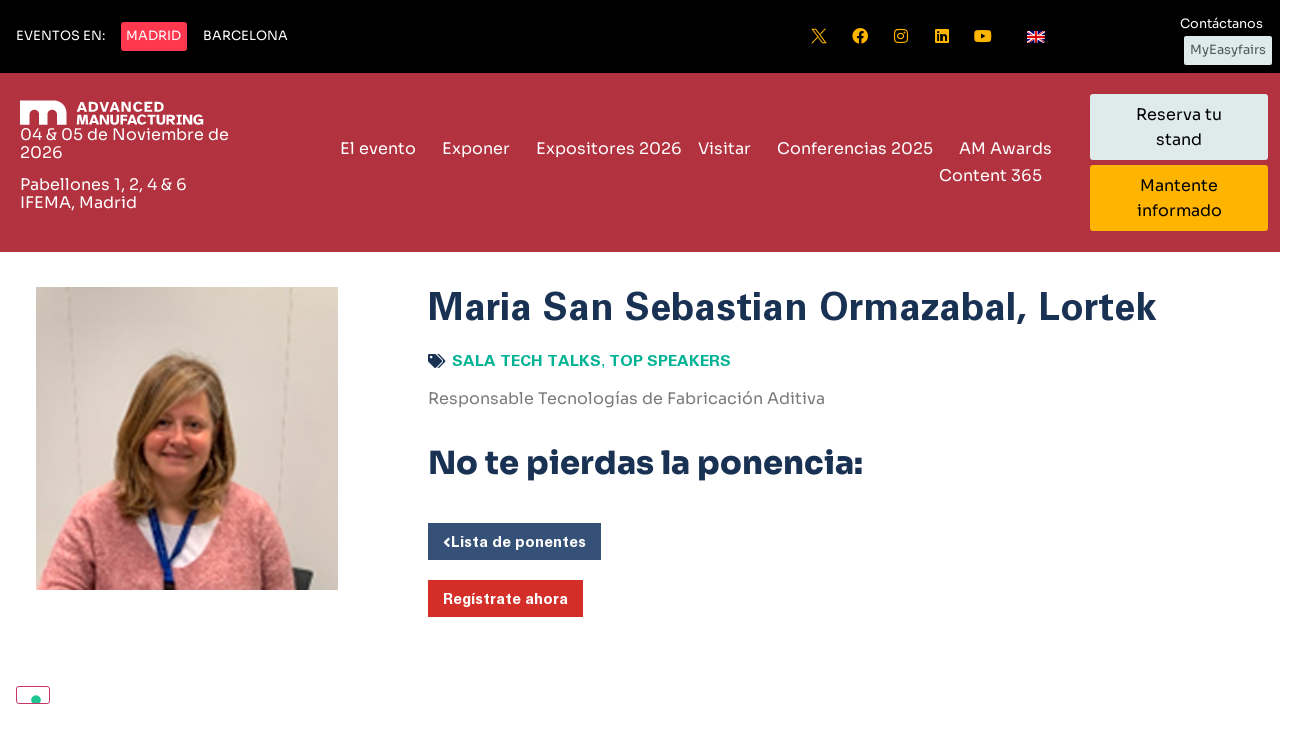

--- FILE ---
content_type: text/html; charset=UTF-8
request_url: https://www.advancedmanufacturingmadrid.com/es/speaker/maria-san-sebastian-ormazabal-lortek/
body_size: 17018
content:
<!doctype html>
<html lang="es-ES">
<head>
	<meta charset="UTF-8">
	<meta name="viewport" content="width=device-width, initial-scale=1">
	<link rel="profile" href="https://gmpg.org/xfn/11">
				<script type="text/javascript" class="_iub_cs_skip">
				var _iub = _iub || {};
				_iub.csConfiguration = _iub.csConfiguration || {};
				_iub.csConfiguration.siteId = "2743335";
				_iub.csConfiguration.cookiePolicyId = "67065538";
			</script>
			<script class="_iub_cs_skip" src="https://cs.iubenda.com/autoblocking/2743335.js"></script>
			<link media="all" href="https://www.advancedmanufacturingmadrid.com/wp-content/assets/79/css/agg_e74cf2df222591fbc49d1ec297448c66.css" rel="stylesheet"><link media="screen" href="https://www.advancedmanufacturingmadrid.com/wp-content/assets/79/css/agg_18575cab927c6f75cb943ba4b3637dfd.css" rel="stylesheet"><title>Maria San Sebastian Ormazabal, Lortek - Advanced Manufacturing Madrid</title>
	
	<link rel="alternate" hreflang="es" href="https://www.advancedmanufacturingmadrid.com/es/speaker/maria-san-sebastian-ormazabal-lortek/" />
<link rel="alternate" hreflang="x-default" href="https://www.advancedmanufacturingmadrid.com/es/speaker/maria-san-sebastian-ormazabal-lortek/" />
<script async src="https://www.googletagmanager.com/gtag/js?id=G-87YG0FHDVQ"></script>
<script>
	window.dataLayer = window.dataLayer || [];
	function gtag(){dataLayer.push(arguments);}
</script><meta name="dc.title" content="Maria San Sebastian Ormazabal, Lortek - Advanced Manufacturing Madrid">
<meta name="dc.description" content="Responsable Tecnologías de Fabricación Aditiva">
<meta name="dc.relation" content="https://www.advancedmanufacturingmadrid.com/es/speaker/maria-san-sebastian-ormazabal-lortek/">
<meta name="dc.source" content="https://www.advancedmanufacturingmadrid.com/es/">
<meta name="dc.language" content="es_ES">
<meta name="description" content="Responsable Tecnologías de Fabricación Aditiva">
<meta name="robots" content="index, follow, max-snippet:-1, max-image-preview:large, max-video-preview:-1">
<link rel="canonical" href="https://www.advancedmanufacturingmadrid.com/es/speaker/maria-san-sebastian-ormazabal-lortek/">
<meta property="og:url" content="https://www.advancedmanufacturingmadrid.com/es/speaker/maria-san-sebastian-ormazabal-lortek/">
<meta property="og:site_name" content="Advanced Manufacturing Madrid">
<meta property="og:locale" content="es_ES">
<meta property="og:type" content="article">
<meta property="article:author" content="https://www.facebook.com/advancedmanufacturingES">
<meta property="article:publisher" content="https://www.facebook.com/advancedmanufacturingES">
<meta property="og:title" content="Maria San Sebastian Ormazabal, Lortek - Advanced Manufacturing Madrid">
<meta property="og:description" content="Responsable Tecnologías de Fabricación Aditiva">
<meta property="og:image" content="https://easyfairsassets.com/sites/79/2022/09/maria-san-sebastian.png">
<meta property="og:image:secure_url" content="https://easyfairsassets.com/sites/79/2022/09/maria-san-sebastian.png">
<meta property="og:image:width" content="500">
<meta property="og:image:height" content="500">
<meta property="og:image:alt" content="ponente">
<meta name="twitter:card" content="summary">
<meta name="twitter:site" content="@AdvManufactES">
<meta name="twitter:creator" content="@AdvManufactES">
<meta name="twitter:title" content="Maria San Sebastian Ormazabal, Lortek - Advanced Manufacturing Madrid">
<meta name="twitter:description" content="Responsable Tecnologías de Fabricación Aditiva">
<meta name="twitter:image" content="https://easyfairsassets.com/sites/79/2022/09/maria-san-sebastian.png">
<link rel='dns-prefetch' href='//cdn.iubenda.com' />
<link rel='dns-prefetch' href='//cdn.jsdelivr.net' />
<link rel="alternate" type="application/rss+xml" title="Advanced Manufacturing Madrid &raquo; Feed" href="https://www.advancedmanufacturingmadrid.com/es/feed/" />
<link rel="alternate" type="application/rss+xml" title="Advanced Manufacturing Madrid &raquo; Feed de los comentarios" href="https://www.advancedmanufacturingmadrid.com/es/comments/feed/" />










<link rel='stylesheet' id='adsanity-cas-css' href='https://www.advancedmanufacturingmadrid.com/es/cas-custom-sizes/?ver=1.6' media='all' />




























<link rel='stylesheet' id='elementor-post-8094-css' href='https://www.advancedmanufacturingmadrid.com/wp-content/assets/79/css/agg_single_255e34c89b8b3175ccf160eef8e86ecd.css?ver=1768819215' media='all' />


<link rel='stylesheet' id='elementor-post-418105-css' href='https://www.advancedmanufacturingmadrid.com/wp-content/assets/79/css/agg_single_3cf09e15c2dc5c62d000d7480c259f6c.css?ver=1768819230' media='all' />
<link rel='stylesheet' id='elementor-post-414133-css' href='https://www.advancedmanufacturingmadrid.com/wp-content/assets/79/css/agg_single_f7d5dfbbe8c56d3a03d08ca8e12ab5a0.css?ver=1768819230' media='all' />
<link rel='stylesheet' id='elementor-post-86843-css' href='https://www.advancedmanufacturingmadrid.com/wp-content/assets/79/css/agg_single_1273c45c0f10f552f34b43435e3ffc9b.css?ver=1768820895' media='all' />
<link rel='stylesheet' id='elementor-gf-local-sora-css' href='https://www.advancedmanufacturingmadrid.com/wp-content/assets/79/css/agg_single_68390cc1c1e8aeeb628f2b2ca19ed3ef.css?ver=1751022696' media='all' />
<link rel='stylesheet' id='elementor-gf-local-montserrat-css' href='https://www.advancedmanufacturingmadrid.com/wp-content/assets/79/css/agg_single_266751bc555403887423708011874845.css?ver=1751022711' media='all' />


<script  type="text/javascript" class=" _iub_cs_skip" id="iubenda-head-inline-scripts-0">
var _iub = _iub || [];
_iub.csConfiguration = {"floatingPreferencesButtonDisplay":"bottom-left","perPurposeConsent":true,"siteId":2743335,"whitelabel":false,"cookiePolicyId":67065538,"banner":{"acceptButtonCaptionColor":"#FFFFFF","acceptButtonColor":"#365177","acceptButtonDisplay":true,"backgroundColor":"#FFFFFF","closeButtonDisplay":false,"customizeButtonCaptionColor":"#4D4D4D","customizeButtonColor":"#DADADA","customizeButtonDisplay":true,"explicitWithdrawal":true,"fontSizeBody":"12px","listPurposes":true,"position":"float-bottom-left","rejectButtonCaptionColor":"#FFFFFF","rejectButtonColor":"#DADADA","rejectButtonDisplay":true,"showPurposesToggles":true,"textColor":"#000000"}};
_iub.csLangConfiguration = {"es":{"cookiePolicyId":67065538},"en-GB":{"cookiePolicyId":34044718}};
</script>
<script  type="text/javascript" charset="UTF-8" async="" class=" _iub_cs_skip" src="//cdn.iubenda.com/cs/iubenda_cs.js?ver=3.12.4" id="iubenda-head-scripts-1-js"></script>
<script src="https://www.advancedmanufacturingmadrid.com/wp/wp-includes/js/jquery/jquery.min.js?ver=3.7.1" id="jquery-core-js"></script>
<script src="https://www.advancedmanufacturingmadrid.com/wp/wp-includes/js/jquery/jquery-migrate.min.js?ver=3.4.1" id="jquery-migrate-js"></script>
<script src="https://www.advancedmanufacturingmadrid.com/wp-content/assets/79/js/agg_single_4a82bbed148da4ecc006e7ebba68fc7d.js?ver=1.1.5" id="easyfairs-guest-list_polyfills-js"></script>
<script src="https://www.advancedmanufacturingmadrid.com/wp-content/assets/79/js/agg_single_ee30287f06da4e80acb180ddf699f291.js?ver=1.1.5" id="easyfairs-guest-list-js"></script>
<script src="https://www.advancedmanufacturingmadrid.com/wp-content/assets/79/js/agg_single_43a5f2981878ff5c9b605b2d8c7bb0ec.js?ver=1.1.5" id="jquery-ui-10-js"></script>
<script src="https://cdn.jsdelivr.net/npm/add-to-calendar-button@2?ver=1.1.5" id="add-to-calendar-button-js"></script>
<script src="https://easyfairsassets.com/elassets/lib/font-awesome/js/v4-shims.min.js?ver=3.32.2" id="font-awesome-4-shim-js"></script>
<script src="https://www.advancedmanufacturingmadrid.com/wp-content/assets/79/js/agg_single_e5c0cd0b7db07be431e26714a3aea473.js?ver=v3.2.1" id="js-cookie-js"></script>
<link rel="https://api.w.org/" href="https://www.advancedmanufacturingmadrid.com/es/wp-json/" /><link rel="alternate" title="JSON" type="application/json" href="https://www.advancedmanufacturingmadrid.com/es/wp-json/wp/v2/guest/184771" /><link rel="EditURI" type="application/rsd+xml" title="RSD" href="https://www.advancedmanufacturingmadrid.com/wp/xmlrpc.php?rsd" />
<link rel='shortlink' href='https://www.advancedmanufacturingmadrid.com/es/?p=184771' />
<link rel="alternate" title="oEmbed (JSON)" type="application/json+oembed" href="https://www.advancedmanufacturingmadrid.com/es/wp-json/oembed/1.0/embed?url=https%3A%2F%2Fwww.advancedmanufacturingmadrid.com%2Fes%2Fspeaker%2Fmaria-san-sebastian-ormazabal-lortek%2F" />
<link rel="alternate" title="oEmbed (XML)" type="text/xml+oembed" href="https://www.advancedmanufacturingmadrid.com/es/wp-json/oembed/1.0/embed?url=https%3A%2F%2Fwww.advancedmanufacturingmadrid.com%2Fes%2Fspeaker%2Fmaria-san-sebastian-ormazabal-lortek%2F&#038;format=xml" />
<meta name="generator" content="EasyFairs" /><meta name="generator" content="WPML ver:4.7.6 stt:1,2;" />
<meta name="generator" content="Elementor 3.32.2; features: additional_custom_breakpoints; settings: css_print_method-external, google_font-enabled, font_display-auto">
			
			<link rel="icon" href="https://easyfairsassets.com/sites/79/2024/12/cropped-AMfavicon_512x512-32x32.png" sizes="32x32" />
<link rel="icon" href="https://easyfairsassets.com/sites/79/2024/12/cropped-AMfavicon_512x512-192x192.png" sizes="192x192" />
<link rel="apple-touch-icon" href="https://easyfairsassets.com/sites/79/2024/12/cropped-AMfavicon_512x512-180x180.png" />
<meta name="msapplication-TileImage" content="https://easyfairsassets.com/sites/79/2024/12/cropped-AMfavicon_512x512-270x270.png" />
        <!-- Google Tag Manager -->
                    <script>(function(w,d,s,l,i){w[l]=w[l]||[];w[l].push({'gtm.start':
                        new Date().getTime(),event:'gtm.js'});var f=d.getElementsByTagName(s)[0],
                    j=d.createElement(s),dl=l!='dataLayer'?'&l='+l:'';j.async=true;j.src=
                    'https://www.googletagmanager.com/gtm.js?id='+i+dl;f.parentNode.insertBefore(j,f);
                })(window,document,'script','dataLayer','GTM-PJG2WJ9');
            </script>
                    <script>(function(w,d,s,l,i){w[l]=w[l]||[];w[l].push({'gtm.start':
                    new Date().getTime(),event:'gtm.js'});var f=d.getElementsByTagName(s)[0],
                j=d.createElement(s),dl=l!='dataLayer'?'&l='+l:'';j.async=true;j.src=
                'https://www.googletagmanager.com/gtm.js?id='+i+dl;f.parentNode.insertBefore(j,f);
            })(window,document,'script','dataLayer','GTM-TLBPTT2');
        </script>
                <!-- End Google Tag Manager -->
        		
		</head>
<body class="wp-singular guest-template-default single single-guest postid-184771 wp-custom-logo wp-embed-responsive wp-theme-hello-elementor wp-child-theme-easyfairs hello-elementor-default elementor-default elementor-kit-8094 elementor-page-86843">

<!-- Google Tag Manager (noscript) -->
        <noscript><iframe src="https://www.googletagmanager.com/ns.html?id=GTM-TLBPTT2" height="0" width="0" style="display:none;visibility:hidden"></iframe></noscript><noscript><iframe src="https://www.googletagmanager.com/ns.html?id=GTM-PJG2WJ9" height="0" width="0" style="display:none;visibility:hidden"></iframe></noscript><!-- End Google Tag Manager (noscript) -->
<a class="skip-link screen-reader-text" href="#content">Skip to content</a>

		<header data-elementor-type="header" data-elementor-id="418105" class="elementor elementor-418105 elementor-location-header" data-elementor-post-type="elementor_library">
					<section class="elementor-section elementor-top-section elementor-element elementor-element-ea8fdd3 elementor-section-full_width elementor-section-height-default elementor-section-height-default" data-id="ea8fdd3" data-element_type="section" id="scrollup" data-settings="{&quot;background_background&quot;:&quot;classic&quot;}">
						<div class="elementor-container elementor-column-gap-default">
					<div class="elementor-column elementor-col-100 elementor-top-column elementor-element elementor-element-5dd67fcd" data-id="5dd67fcd" data-element_type="column">
			<div class="elementor-widget-wrap elementor-element-populated">
						<section class="elementor-section elementor-inner-section elementor-element elementor-element-3a72427b elementor-section-full_width elementor-section-height-default elementor-section-height-default" data-id="3a72427b" data-element_type="section">
						<div class="elementor-container elementor-column-gap-default">
					<div class="elementor-column elementor-col-20 elementor-inner-column elementor-element elementor-element-53110f50" data-id="53110f50" data-element_type="column">
			<div class="elementor-widget-wrap elementor-element-populated">
						<div class="elementor-element elementor-element-39af7c8e elementor-widget__width-auto elementor-widget elementor-widget-dynamic-button" data-id="39af7c8e" data-element_type="widget" data-widget_type="dynamic-button.default">
				<div class="elementor-widget-container">
					        <div class="elementor-button-wrapper">
            <a href="https://" class="elementor-button-link elementor-button elementor-size-sm" role="button">
                        <span class="elementor-button-content-wrapper">
						<span class="elementor-button-text">Eventos en:</span>
		</span>
                    </a>
        </div>
        				</div>
				</div>
				<div class="elementor-element elementor-element-766d7a8e elementor-widget__width-auto elementor-widget elementor-widget-dynamic-button" data-id="766d7a8e" data-element_type="widget" data-widget_type="dynamic-button.default">
				<div class="elementor-widget-container">
					        <div class="elementor-button-wrapper">
            <a href="https://www.advancedmanufacturingmadrid.com/" class="elementor-button-link elementor-button elementor-size-sm" role="button">
                        <span class="elementor-button-content-wrapper">
						<span class="elementor-button-text">Madrid</span>
		</span>
                    </a>
        </div>
        				</div>
				</div>
				<div class="elementor-element elementor-element-2e960c94 elementor-widget__width-auto elementor-widget elementor-widget-dynamic-button" data-id="2e960c94" data-element_type="widget" data-widget_type="dynamic-button.default">
				<div class="elementor-widget-container">
					        <div class="elementor-button-wrapper">
            <a href="https://www.advancedmanufacturingbarcelona.com" class="elementor-button-link elementor-button elementor-size-sm" role="button">
                        <span class="elementor-button-content-wrapper">
						<span class="elementor-button-text">Barcelona</span>
		</span>
                    </a>
        </div>
        				</div>
				</div>
					</div>
		</div>
				<div class="elementor-column elementor-col-20 elementor-inner-column elementor-element elementor-element-681e4d87 elementor-hidden-mobile elementor-hidden-tablet" data-id="681e4d87" data-element_type="column">
			<div class="elementor-widget-wrap elementor-element-populated">
						<div class="elementor-element elementor-element-135bf7cd elementor-widget elementor-widget-spacer" data-id="135bf7cd" data-element_type="widget" data-widget_type="spacer.default">
				<div class="elementor-widget-container">
							<div class="elementor-spacer">
			<div class="elementor-spacer-inner"></div>
		</div>
						</div>
				</div>
					</div>
		</div>
				<div class="elementor-column elementor-col-20 elementor-inner-column elementor-element elementor-element-3ad290d5 elementor-hidden-mobile" data-id="3ad290d5" data-element_type="column">
			<div class="elementor-widget-wrap elementor-element-populated">
						<div class="elementor-element elementor-element-28aba03b e-grid-align-right e-grid-align-mobile-left elementor-shape-rounded elementor-grid-0 elementor-widget elementor-widget-social-icons" data-id="28aba03b" data-element_type="widget" data-widget_type="social-icons.default">
				<div class="elementor-widget-container">
							<div class="elementor-social-icons-wrapper elementor-grid" role="list">
							<span class="elementor-grid-item" role="listitem">
					<a class="elementor-icon elementor-social-icon elementor-social-icon- elementor-repeater-item-de8662e" href="https://twitter.com/AdvManufactES" target="_blank">
						<span class="elementor-screen-only"></span>
						<svg xmlns="http://www.w3.org/2000/svg" xmlns:svg="http://www.w3.org/2000/svg" id="svg5" viewBox="0 0 918 857"><defs></defs><g id="layer1"><path id="path1009" class="st0" d="M14,6l347.3,464.4L11.8,848h78.7l306-330.6,247.2,330.6h267.7l-366.9-490.5L869.9,6h-78.7l-281.8,304.5L281.7,6H14ZM129.7,63.9h123l543.1,726.1h-123L129.7,63.9Z"></path></g></svg>					</a>
				</span>
							<span class="elementor-grid-item" role="listitem">
					<a class="elementor-icon elementor-social-icon elementor-social-icon-facebook elementor-repeater-item-9885e03" href="https://www.facebook.com/advancedmanufacturingES" target="_blank">
						<span class="elementor-screen-only">Facebook</span>
						<i aria-hidden="true" class="fab fa-facebook"></i>					</a>
				</span>
							<span class="elementor-grid-item" role="listitem">
					<a class="elementor-icon elementor-social-icon elementor-social-icon-instagram elementor-repeater-item-bd7d13f" href="https://www.instagram.com/advancedmanufacturinges/" target="_blank">
						<span class="elementor-screen-only">Instagram</span>
						<i aria-hidden="true" class="fab fa-instagram"></i>					</a>
				</span>
							<span class="elementor-grid-item" role="listitem">
					<a class="elementor-icon elementor-social-icon elementor-social-icon-linkedin elementor-repeater-item-9c59e03" href="https://www.linkedin.com/company/advancedmanufacturinges/" target="_blank">
						<span class="elementor-screen-only">Linkedin</span>
						<i aria-hidden="true" class="fab fa-linkedin"></i>					</a>
				</span>
							<span class="elementor-grid-item" role="listitem">
					<a class="elementor-icon elementor-social-icon elementor-social-icon-youtube elementor-repeater-item-6b0e218" href="https://www.youtube.com/channel/UCpavXbsZ8uhFDoxNifD0L4w" target="_blank">
						<span class="elementor-screen-only">Youtube</span>
						<i aria-hidden="true" class="fab fa-youtube"></i>					</a>
				</span>
					</div>
						</div>
				</div>
					</div>
		</div>
				<div class="elementor-column elementor-col-20 elementor-inner-column elementor-element elementor-element-61f69f49" data-id="61f69f49" data-element_type="column">
			<div class="elementor-widget-wrap elementor-element-populated">
						<div class="elementor-element elementor-element-7d0d9599 elementor-widget__width-initial elementor-widget-tablet__width-initial elementor-widget elementor-widget-wpml-language-switcher" data-id="7d0d9599" data-element_type="widget" data-widget_type="wpml-language-switcher.default">
				<div class="elementor-widget-container">
					<div class="wpml-elementor-ls">
<div class="wpml-ls-statics-shortcode_actions wpml-ls wpml-ls-legacy-list-horizontal">
	<ul><li class="wpml-ls-slot-shortcode_actions wpml-ls-item wpml-ls-item-en wpml-ls-first-item wpml-ls-last-item wpml-ls-item-legacy-list-horizontal">
				<a href="https://www.advancedmanufacturingmadrid.com/en/" class="wpml-ls-link">
                                                        <img
            class="wpml-ls-flag"
            src="https://www.advancedmanufacturingmadrid.com/wp-content/plugins/sitepress-multilingual-cms/res/flags/en.png"
            alt="Inglés"
            width=18
            height=12
    /></a>
			</li></ul>
</div>
</div>				</div>
				</div>
					</div>
		</div>
				<div class="elementor-column elementor-col-20 elementor-inner-column elementor-element elementor-element-3c74da3f" data-id="3c74da3f" data-element_type="column">
			<div class="elementor-widget-wrap elementor-element-populated">
						<div class="elementor-element elementor-element-4b95d815 elementor-mobile-align-right elementor-align-right elementor-tablet-align-justify elementor-widget__width-auto elementor-widget-tablet__width-initial elementor-widget-mobile__width-auto elementor-widget elementor-widget-button" data-id="4b95d815" data-element_type="widget" data-widget_type="button.default">
				<div class="elementor-widget-container">
									<div class="elementor-button-wrapper">
					<a class="elementor-button elementor-button-link elementor-size-xs" href="/contact/" target="_blank">
						<span class="elementor-button-content-wrapper">
									<span class="elementor-button-text">Contáctanos</span>
					</span>
					</a>
				</div>
								</div>
				</div>
				<div class="elementor-element elementor-element-7cefbed2 elementor-mobile-align-right elementor-align-right elementor-tablet-align-justify elementor-widget__width-auto elementor-widget-tablet__width-initial elementor-widget-mobile__width-auto elementor-widget elementor-widget-button" data-id="7cefbed2" data-element_type="widget" data-widget_type="button.default">
				<div class="elementor-widget-container">
									<div class="elementor-button-wrapper">
					<a class="elementor-button elementor-button-link elementor-size-xs" href="https://my.easyfairs.com/login" target="_blank">
						<span class="elementor-button-content-wrapper">
									<span class="elementor-button-text">MyEasyfairs</span>
					</span>
					</a>
				</div>
								</div>
				</div>
					</div>
		</div>
					</div>
		</section>
					</div>
		</div>
					</div>
		</section>
				<section class="elementor-section elementor-top-section elementor-element elementor-element-ba88507 elementor-section-full_width elementor-hidden-mobile elementor-section-height-default elementor-section-height-default" data-id="ba88507" data-element_type="section" data-settings="{&quot;background_background&quot;:&quot;classic&quot;,&quot;sticky&quot;:&quot;top&quot;,&quot;sticky_on&quot;:[&quot;desktop&quot;,&quot;tablet&quot;,&quot;mobile&quot;],&quot;sticky_offset&quot;:0,&quot;sticky_effects_offset&quot;:0,&quot;sticky_anchor_link_offset&quot;:0}">
						<div class="elementor-container elementor-column-gap-default">
					<div class="elementor-column elementor-col-50 elementor-top-column elementor-element elementor-element-46c32d9e" data-id="46c32d9e" data-element_type="column">
			<div class="elementor-widget-wrap elementor-element-populated">
						<section class="elementor-section elementor-inner-section elementor-element elementor-element-588ef73f elementor-section-full_width elementor-section-height-default elementor-section-height-default" data-id="588ef73f" data-element_type="section">
						<div class="elementor-container elementor-column-gap-default">
					<div class="elementor-column elementor-col-50 elementor-inner-column elementor-element elementor-element-8419d79" data-id="8419d79" data-element_type="column">
			<div class="elementor-widget-wrap elementor-element-populated">
						<div class="elementor-element elementor-element-7da0fc65 elementor-widget__width-auto elementor-widget elementor-widget-image" data-id="7da0fc65" data-element_type="widget" data-widget_type="image.default">
				<div class="elementor-widget-container">
																<a href="https://www.advancedmanufacturingmadrid.com/es/">
							<img width="219" height="33" src="https://easyfairsassets.com/sites/79/2024/12/AM-Umbrella_left-aligned_white.svg" class="attachment-full size-full wp-image-418103" alt="advanced manufacturing logo blanco" />								</a>
															</div>
				</div>
				<div class="elementor-element elementor-element-7abfc074 elementor-widget__width-auto elementor-widget elementor-widget-text-editor" data-id="7abfc074" data-element_type="widget" data-widget_type="text-editor.default">
				<div class="elementor-widget-container">
									<p><span style="vertical-align: inherit;"><span style="vertical-align: inherit;">04 &amp; 05 de Noviembre de 2026</span></span></p><p><span style="vertical-align: inherit;"><span style="vertical-align: inherit;">Pabellones 1, 2, 4 &amp; 6 IFEMA, Madrid</span></span></p>								</div>
				</div>
					</div>
		</div>
				<div class="elementor-column elementor-col-50 elementor-inner-column elementor-element elementor-element-64bb408" data-id="64bb408" data-element_type="column">
			<div class="elementor-widget-wrap elementor-element-populated">
						<div class="elementor-element elementor-element-1379ea2d elementor-nav-menu__align-end elementor-widget__width-initial elementor-nav-menu--stretch elementor-nav-menu--dropdown-tablet elementor-nav-menu__text-align-aside elementor-nav-menu--toggle elementor-nav-menu--burger elementor-widget elementor-widget-nav-menu" data-id="1379ea2d" data-element_type="widget" data-settings="{&quot;submenu_icon&quot;:{&quot;value&quot;:&quot;&lt;i class=\&quot;\&quot; aria-hidden=\&quot;true\&quot;&gt;&lt;\/i&gt;&quot;,&quot;library&quot;:&quot;&quot;},&quot;full_width&quot;:&quot;stretch&quot;,&quot;layout&quot;:&quot;horizontal&quot;,&quot;toggle&quot;:&quot;burger&quot;}" data-widget_type="nav-menu.default">
				<div class="elementor-widget-container">
								<nav aria-label="Menu" class="elementor-nav-menu--main elementor-nav-menu__container elementor-nav-menu--layout-horizontal e--pointer-underline e--animation-fade">
				<ul id="menu-1-1379ea2d" class="elementor-nav-menu"><li class="menu-item menu-item-type-post_type menu-item-object-page menu-item-home menu-item-has-children menu-item-718"><a href="https://www.advancedmanufacturingmadrid.com/es/" class="elementor-item">El evento</a>
<ul class="sub-menu elementor-nav-menu--dropdown">
	<li class="menu-item menu-item-type-post_type menu-item-object-page menu-item-has-children menu-item-116226"><a href="https://www.advancedmanufacturingmadrid.com/es/metalmadrid/eventos-y-areas/" class="elementor-sub-item">Áreas</a>
	<ul class="sub-menu elementor-nav-menu--dropdown">
		<li class="menu-item menu-item-type-post_type menu-item-object-page menu-item-5474"><a href="https://www.advancedmanufacturingmadrid.com/es/metalmadrid/composites-madrid/" class="elementor-sub-item">Composites Engineering</a></li>
	</ul>
</li>
	<li class="menu-item menu-item-type-post_type menu-item-object-page menu-item-13258"><a href="https://www.advancedmanufacturingmadrid.com/es/sponsors-partners/" class="elementor-sub-item">Sponsors &amp; Partners</a></li>
	<li class="menu-item menu-item-type-post_type menu-item-object-page menu-item-40815"><a href="https://www.advancedmanufacturingmadrid.com/es/metalmadrid/sobre-nosotros/" class="elementor-sub-item">Sobre nosotros</a></li>
	<li class="menu-item menu-item-type-post_type menu-item-object-page menu-item-283254"><a href="https://www.advancedmanufacturingmadrid.com/es/sostenibilidad/" class="elementor-sub-item">AM Sostenible</a></li>
	<li class="menu-item menu-item-type-post_type menu-item-object-page menu-item-467211"><a href="https://www.advancedmanufacturingmadrid.com/es/metalmadrid/galeria-de-imagenes-2025/" class="elementor-sub-item">Galería de Imágenes 2025</a></li>
</ul>
</li>
<li class="menu-item menu-item-type-post_type menu-item-object-page menu-item-has-children menu-item-361"><a href="https://www.advancedmanufacturingmadrid.com/es/exponer/" class="elementor-item">Exponer</a>
<ul class="sub-menu elementor-nav-menu--dropdown">
	<li class="menu-item menu-item-type-post_type menu-item-object-page menu-item-417555"><a href="https://www.advancedmanufacturingmadrid.com/es/exponer/" class="elementor-sub-item">Por qué exponer</a></li>
	<li class="menu-item menu-item-type-post_type menu-item-object-page menu-item-1436"><a href="https://www.advancedmanufacturingmadrid.com/es/exponer/interesado-en-exponer/" class="elementor-sub-item">Interesado en participar</a></li>
	<li class="menu-item menu-item-type-post_type menu-item-object-page menu-item-363"><a href="https://www.advancedmanufacturingmadrid.com/es/exponer/opciones-de-stand/" class="elementor-sub-item">Opciones de stand</a></li>
	<li class="menu-item menu-item-type-post_type menu-item-object-page menu-item-362"><a href="https://www.advancedmanufacturingmadrid.com/es/exponer/patrocinios/" class="elementor-sub-item">Patrocinios</a></li>
	<li class="menu-item menu-item-type-post_type menu-item-object-page menu-item-34314"><a href="https://www.advancedmanufacturingmadrid.com/es/exponer/acciones-digitales/" class="elementor-sub-item">Acciones digitales</a></li>
	<li class="menu-item menu-item-type-post_type menu-item-object-page menu-item-has-children menu-item-347551"><a href="https://www.advancedmanufacturingmadrid.com/es/exponer/herramientas-del-expositor/" class="elementor-sub-item">Herramientas del expositor</a>
	<ul class="sub-menu elementor-nav-menu--dropdown">
		<li class="menu-item menu-item-type-post_type menu-item-object-page menu-item-343038"><a href="https://www.advancedmanufacturingmadrid.com/es/exponer/easygo/" class="elementor-sub-item">EasyGo</a></li>
		<li class="menu-item menu-item-type-post_type menu-item-object-page menu-item-259768"><a href="https://www.advancedmanufacturingmadrid.com/es/exponer/herramientas-del-expositor/exhibitor-academy/" class="elementor-sub-item">Exhibitor Academy</a></li>
		<li class="menu-item menu-item-type-post_type menu-item-object-page menu-item-151573"><a href="https://www.advancedmanufacturingmadrid.com/es/exponer/herramientas-del-expositor/materiales-de-marketing/" class="elementor-sub-item">Banners para expositor</a></li>
	</ul>
</li>
</ul>
</li>
<li class="menu-item menu-item-type-custom menu-item-object-custom menu-item-2663"><a href="https://www.advancedmanufacturingmadrid.com/es/exhibitor" class="elementor-item">Expositores 2026</a></li>
<li class="menu-item menu-item-type-post_type menu-item-object-page menu-item-has-children menu-item-464860"><a href="https://www.advancedmanufacturingmadrid.com/es/por-que-visitar/" class="elementor-item">Visitar</a>
<ul class="sub-menu elementor-nav-menu--dropdown">
	<li class="menu-item menu-item-type-post_type menu-item-object-page menu-item-467908"><a href="https://www.advancedmanufacturingmadrid.com/es/por-que-visitar/" class="elementor-sub-item">Por qué Visitar</a></li>
	<li class="menu-item menu-item-type-post_type menu-item-object-page menu-item-234982"><a href="https://www.advancedmanufacturingmadrid.com/es/visitar/por-que-visitar-old__trashed/testimoniales/" class="elementor-sub-item">Testimoniales</a></li>
	<li class="menu-item menu-item-type-post_type menu-item-object-page menu-item-has-children menu-item-2697"><a href="https://www.advancedmanufacturingmadrid.com/es/visitar/organiza-tu-visita/" class="elementor-sub-item">Organiza tu visita</a>
	<ul class="sub-menu elementor-nav-menu--dropdown">
		<li class="menu-item menu-item-type-post_type menu-item-object-page menu-item-40987"><a href="https://www.advancedmanufacturingmadrid.com/es/visitar/organiza-tu-visita/como-llegar/" class="elementor-sub-item">Cómo llegar</a></li>
		<li class="menu-item menu-item-type-post_type menu-item-object-page menu-item-225999"><a href="https://www.advancedmanufacturingmadrid.com/es/hoteles/" class="elementor-sub-item">Hoteles</a></li>
	</ul>
</li>
	<li class="menu-item menu-item-type-post_type menu-item-object-page menu-item-has-children menu-item-39974"><a href="https://www.advancedmanufacturingmadrid.com/es/visitar/actividades/" class="elementor-sub-item">Actividades</a>
	<ul class="sub-menu elementor-nav-menu--dropdown">
		<li class="menu-item menu-item-type-post_type menu-item-object-page menu-item-461518"><a href="https://www.advancedmanufacturingmadrid.com/es/visitar/innovation-tours/" class="elementor-sub-item">Innovation Tours</a></li>
		<li class="menu-item menu-item-type-post_type menu-item-object-page menu-item-462248"><a href="https://www.advancedmanufacturingmadrid.com/es/visitar/lives-demo-machinery/" class="elementor-sub-item">Lives! Demo Machinery</a></li>
		<li class="menu-item menu-item-type-post_type menu-item-object-page menu-item-463086"><a href="https://www.advancedmanufacturingmadrid.com/es/?page_id=462938" class="elementor-sub-item">Espacio Foro Tecnológico</a></li>
	</ul>
</li>
	<li class="menu-item menu-item-type-post_type menu-item-object-page menu-item-292575"><a href="https://www.advancedmanufacturingmadrid.com/es/smart-badge/" class="elementor-sub-item">Smart badge</a></li>
</ul>
</li>
<li class="menu-item menu-item-type-post_type menu-item-object-page menu-item-has-children menu-item-461492"><a href="https://www.advancedmanufacturingmadrid.com/es/conferencias/" class="elementor-item">Conferencias 2025</a>
<ul class="sub-menu elementor-nav-menu--dropdown">
	<li class="menu-item menu-item-type-post_type menu-item-object-page menu-item-465249"><a href="https://www.advancedmanufacturingmadrid.com/es/main-auditorium/" class="elementor-sub-item">Main Auditorium 2025</a></li>
	<li class="menu-item menu-item-type-post_type menu-item-object-page menu-item-465247"><a href="https://www.advancedmanufacturingmadrid.com/es/composites-agora/" class="elementor-sub-item">Composites Ágora 2025</a></li>
	<li class="menu-item menu-item-type-post_type menu-item-object-page menu-item-465248"><a href="https://www.advancedmanufacturingmadrid.com/es/tech-forum/" class="elementor-sub-item">Tech Forum 2025</a></li>
</ul>
</li>
<li class="menu-item menu-item-type-post_type menu-item-object-page menu-item-426892"><a href="https://www.advancedmanufacturingmadrid.com/es/advanced-manufacturing-awards/" class="elementor-item">AM Awards</a></li>
<li class="menu-item menu-item-type-post_type menu-item-object-page menu-item-has-children menu-item-1604"><a href="https://www.advancedmanufacturingmadrid.com/es/content-365/" class="elementor-item">Content 365</a>
<ul class="sub-menu elementor-nav-menu--dropdown">
	<li class="menu-item menu-item-type-post_type menu-item-object-page menu-item-has-children menu-item-40934"><a href="https://www.advancedmanufacturingmadrid.com/es/content-365/advanced-manufacturing-news/" class="elementor-sub-item">Advanced Manufacturing News</a>
	<ul class="sub-menu elementor-nav-menu--dropdown">
		<li class="menu-item menu-item-type-custom menu-item-object-custom menu-item-232210"><a href="https://www.advancedmanufacturingmadrid.com/es/advanced-manfuctaring-news/on-the-sofa-with/" class="elementor-sub-item">On the sofa with</a></li>
		<li class="menu-item menu-item-type-custom menu-item-object-custom menu-item-232211"><a href="https://www.advancedmanufacturingmadrid.com/es/advanced-manfuctaring-news/behind-the-innovations/" class="elementor-sub-item">Behind the innovations</a></li>
	</ul>
</li>
	<li class="menu-item menu-item-type-post_type menu-item-object-page menu-item-232209"><a href="https://www.advancedmanufacturingmadrid.com/es/content-365/advanced-manufacturing-tv-form/" class="elementor-sub-item">Advanced Manufacturing TV</a></li>
	<li class="menu-item menu-item-type-post_type menu-item-object-page menu-item-428552"><a href="https://www.advancedmanufacturingmadrid.com/es/notas-de-prensa-advanced-manufacturing/" class="elementor-sub-item">Notas de prensa</a></li>
	<li class="menu-item menu-item-type-post_type menu-item-object-page menu-item-445967"><a href="https://www.advancedmanufacturingmadrid.com/es/estudios-y-tendencias/" class="elementor-sub-item">Estudios y tendencias</a></li>
</ul>
</li>
</ul>			</nav>
					<div class="elementor-menu-toggle" role="button" tabindex="0" aria-label="Menu Toggle" aria-expanded="false">
			<i aria-hidden="true" role="presentation" class="elementor-menu-toggle__icon--open eicon-menu-bar"></i><i aria-hidden="true" role="presentation" class="elementor-menu-toggle__icon--close eicon-close"></i>		</div>
					<nav class="elementor-nav-menu--dropdown elementor-nav-menu__container" aria-hidden="true">
				<ul id="menu-2-1379ea2d" class="elementor-nav-menu"><li class="menu-item menu-item-type-post_type menu-item-object-page menu-item-home menu-item-has-children menu-item-718"><a href="https://www.advancedmanufacturingmadrid.com/es/" class="elementor-item" tabindex="-1">El evento</a>
<ul class="sub-menu elementor-nav-menu--dropdown">
	<li class="menu-item menu-item-type-post_type menu-item-object-page menu-item-has-children menu-item-116226"><a href="https://www.advancedmanufacturingmadrid.com/es/metalmadrid/eventos-y-areas/" class="elementor-sub-item" tabindex="-1">Áreas</a>
	<ul class="sub-menu elementor-nav-menu--dropdown">
		<li class="menu-item menu-item-type-post_type menu-item-object-page menu-item-5474"><a href="https://www.advancedmanufacturingmadrid.com/es/metalmadrid/composites-madrid/" class="elementor-sub-item" tabindex="-1">Composites Engineering</a></li>
	</ul>
</li>
	<li class="menu-item menu-item-type-post_type menu-item-object-page menu-item-13258"><a href="https://www.advancedmanufacturingmadrid.com/es/sponsors-partners/" class="elementor-sub-item" tabindex="-1">Sponsors &amp; Partners</a></li>
	<li class="menu-item menu-item-type-post_type menu-item-object-page menu-item-40815"><a href="https://www.advancedmanufacturingmadrid.com/es/metalmadrid/sobre-nosotros/" class="elementor-sub-item" tabindex="-1">Sobre nosotros</a></li>
	<li class="menu-item menu-item-type-post_type menu-item-object-page menu-item-283254"><a href="https://www.advancedmanufacturingmadrid.com/es/sostenibilidad/" class="elementor-sub-item" tabindex="-1">AM Sostenible</a></li>
	<li class="menu-item menu-item-type-post_type menu-item-object-page menu-item-467211"><a href="https://www.advancedmanufacturingmadrid.com/es/metalmadrid/galeria-de-imagenes-2025/" class="elementor-sub-item" tabindex="-1">Galería de Imágenes 2025</a></li>
</ul>
</li>
<li class="menu-item menu-item-type-post_type menu-item-object-page menu-item-has-children menu-item-361"><a href="https://www.advancedmanufacturingmadrid.com/es/exponer/" class="elementor-item" tabindex="-1">Exponer</a>
<ul class="sub-menu elementor-nav-menu--dropdown">
	<li class="menu-item menu-item-type-post_type menu-item-object-page menu-item-417555"><a href="https://www.advancedmanufacturingmadrid.com/es/exponer/" class="elementor-sub-item" tabindex="-1">Por qué exponer</a></li>
	<li class="menu-item menu-item-type-post_type menu-item-object-page menu-item-1436"><a href="https://www.advancedmanufacturingmadrid.com/es/exponer/interesado-en-exponer/" class="elementor-sub-item" tabindex="-1">Interesado en participar</a></li>
	<li class="menu-item menu-item-type-post_type menu-item-object-page menu-item-363"><a href="https://www.advancedmanufacturingmadrid.com/es/exponer/opciones-de-stand/" class="elementor-sub-item" tabindex="-1">Opciones de stand</a></li>
	<li class="menu-item menu-item-type-post_type menu-item-object-page menu-item-362"><a href="https://www.advancedmanufacturingmadrid.com/es/exponer/patrocinios/" class="elementor-sub-item" tabindex="-1">Patrocinios</a></li>
	<li class="menu-item menu-item-type-post_type menu-item-object-page menu-item-34314"><a href="https://www.advancedmanufacturingmadrid.com/es/exponer/acciones-digitales/" class="elementor-sub-item" tabindex="-1">Acciones digitales</a></li>
	<li class="menu-item menu-item-type-post_type menu-item-object-page menu-item-has-children menu-item-347551"><a href="https://www.advancedmanufacturingmadrid.com/es/exponer/herramientas-del-expositor/" class="elementor-sub-item" tabindex="-1">Herramientas del expositor</a>
	<ul class="sub-menu elementor-nav-menu--dropdown">
		<li class="menu-item menu-item-type-post_type menu-item-object-page menu-item-343038"><a href="https://www.advancedmanufacturingmadrid.com/es/exponer/easygo/" class="elementor-sub-item" tabindex="-1">EasyGo</a></li>
		<li class="menu-item menu-item-type-post_type menu-item-object-page menu-item-259768"><a href="https://www.advancedmanufacturingmadrid.com/es/exponer/herramientas-del-expositor/exhibitor-academy/" class="elementor-sub-item" tabindex="-1">Exhibitor Academy</a></li>
		<li class="menu-item menu-item-type-post_type menu-item-object-page menu-item-151573"><a href="https://www.advancedmanufacturingmadrid.com/es/exponer/herramientas-del-expositor/materiales-de-marketing/" class="elementor-sub-item" tabindex="-1">Banners para expositor</a></li>
	</ul>
</li>
</ul>
</li>
<li class="menu-item menu-item-type-custom menu-item-object-custom menu-item-2663"><a href="https://www.advancedmanufacturingmadrid.com/es/exhibitor" class="elementor-item" tabindex="-1">Expositores 2026</a></li>
<li class="menu-item menu-item-type-post_type menu-item-object-page menu-item-has-children menu-item-464860"><a href="https://www.advancedmanufacturingmadrid.com/es/por-que-visitar/" class="elementor-item" tabindex="-1">Visitar</a>
<ul class="sub-menu elementor-nav-menu--dropdown">
	<li class="menu-item menu-item-type-post_type menu-item-object-page menu-item-467908"><a href="https://www.advancedmanufacturingmadrid.com/es/por-que-visitar/" class="elementor-sub-item" tabindex="-1">Por qué Visitar</a></li>
	<li class="menu-item menu-item-type-post_type menu-item-object-page menu-item-234982"><a href="https://www.advancedmanufacturingmadrid.com/es/visitar/por-que-visitar-old__trashed/testimoniales/" class="elementor-sub-item" tabindex="-1">Testimoniales</a></li>
	<li class="menu-item menu-item-type-post_type menu-item-object-page menu-item-has-children menu-item-2697"><a href="https://www.advancedmanufacturingmadrid.com/es/visitar/organiza-tu-visita/" class="elementor-sub-item" tabindex="-1">Organiza tu visita</a>
	<ul class="sub-menu elementor-nav-menu--dropdown">
		<li class="menu-item menu-item-type-post_type menu-item-object-page menu-item-40987"><a href="https://www.advancedmanufacturingmadrid.com/es/visitar/organiza-tu-visita/como-llegar/" class="elementor-sub-item" tabindex="-1">Cómo llegar</a></li>
		<li class="menu-item menu-item-type-post_type menu-item-object-page menu-item-225999"><a href="https://www.advancedmanufacturingmadrid.com/es/hoteles/" class="elementor-sub-item" tabindex="-1">Hoteles</a></li>
	</ul>
</li>
	<li class="menu-item menu-item-type-post_type menu-item-object-page menu-item-has-children menu-item-39974"><a href="https://www.advancedmanufacturingmadrid.com/es/visitar/actividades/" class="elementor-sub-item" tabindex="-1">Actividades</a>
	<ul class="sub-menu elementor-nav-menu--dropdown">
		<li class="menu-item menu-item-type-post_type menu-item-object-page menu-item-461518"><a href="https://www.advancedmanufacturingmadrid.com/es/visitar/innovation-tours/" class="elementor-sub-item" tabindex="-1">Innovation Tours</a></li>
		<li class="menu-item menu-item-type-post_type menu-item-object-page menu-item-462248"><a href="https://www.advancedmanufacturingmadrid.com/es/visitar/lives-demo-machinery/" class="elementor-sub-item" tabindex="-1">Lives! Demo Machinery</a></li>
		<li class="menu-item menu-item-type-post_type menu-item-object-page menu-item-463086"><a href="https://www.advancedmanufacturingmadrid.com/es/?page_id=462938" class="elementor-sub-item" tabindex="-1">Espacio Foro Tecnológico</a></li>
	</ul>
</li>
	<li class="menu-item menu-item-type-post_type menu-item-object-page menu-item-292575"><a href="https://www.advancedmanufacturingmadrid.com/es/smart-badge/" class="elementor-sub-item" tabindex="-1">Smart badge</a></li>
</ul>
</li>
<li class="menu-item menu-item-type-post_type menu-item-object-page menu-item-has-children menu-item-461492"><a href="https://www.advancedmanufacturingmadrid.com/es/conferencias/" class="elementor-item" tabindex="-1">Conferencias 2025</a>
<ul class="sub-menu elementor-nav-menu--dropdown">
	<li class="menu-item menu-item-type-post_type menu-item-object-page menu-item-465249"><a href="https://www.advancedmanufacturingmadrid.com/es/main-auditorium/" class="elementor-sub-item" tabindex="-1">Main Auditorium 2025</a></li>
	<li class="menu-item menu-item-type-post_type menu-item-object-page menu-item-465247"><a href="https://www.advancedmanufacturingmadrid.com/es/composites-agora/" class="elementor-sub-item" tabindex="-1">Composites Ágora 2025</a></li>
	<li class="menu-item menu-item-type-post_type menu-item-object-page menu-item-465248"><a href="https://www.advancedmanufacturingmadrid.com/es/tech-forum/" class="elementor-sub-item" tabindex="-1">Tech Forum 2025</a></li>
</ul>
</li>
<li class="menu-item menu-item-type-post_type menu-item-object-page menu-item-426892"><a href="https://www.advancedmanufacturingmadrid.com/es/advanced-manufacturing-awards/" class="elementor-item" tabindex="-1">AM Awards</a></li>
<li class="menu-item menu-item-type-post_type menu-item-object-page menu-item-has-children menu-item-1604"><a href="https://www.advancedmanufacturingmadrid.com/es/content-365/" class="elementor-item" tabindex="-1">Content 365</a>
<ul class="sub-menu elementor-nav-menu--dropdown">
	<li class="menu-item menu-item-type-post_type menu-item-object-page menu-item-has-children menu-item-40934"><a href="https://www.advancedmanufacturingmadrid.com/es/content-365/advanced-manufacturing-news/" class="elementor-sub-item" tabindex="-1">Advanced Manufacturing News</a>
	<ul class="sub-menu elementor-nav-menu--dropdown">
		<li class="menu-item menu-item-type-custom menu-item-object-custom menu-item-232210"><a href="https://www.advancedmanufacturingmadrid.com/es/advanced-manfuctaring-news/on-the-sofa-with/" class="elementor-sub-item" tabindex="-1">On the sofa with</a></li>
		<li class="menu-item menu-item-type-custom menu-item-object-custom menu-item-232211"><a href="https://www.advancedmanufacturingmadrid.com/es/advanced-manfuctaring-news/behind-the-innovations/" class="elementor-sub-item" tabindex="-1">Behind the innovations</a></li>
	</ul>
</li>
	<li class="menu-item menu-item-type-post_type menu-item-object-page menu-item-232209"><a href="https://www.advancedmanufacturingmadrid.com/es/content-365/advanced-manufacturing-tv-form/" class="elementor-sub-item" tabindex="-1">Advanced Manufacturing TV</a></li>
	<li class="menu-item menu-item-type-post_type menu-item-object-page menu-item-428552"><a href="https://www.advancedmanufacturingmadrid.com/es/notas-de-prensa-advanced-manufacturing/" class="elementor-sub-item" tabindex="-1">Notas de prensa</a></li>
	<li class="menu-item menu-item-type-post_type menu-item-object-page menu-item-445967"><a href="https://www.advancedmanufacturingmadrid.com/es/estudios-y-tendencias/" class="elementor-sub-item" tabindex="-1">Estudios y tendencias</a></li>
</ul>
</li>
</ul>			</nav>
						</div>
				</div>
					</div>
		</div>
					</div>
		</section>
					</div>
		</div>
				<div class="elementor-column elementor-col-50 elementor-top-column elementor-element elementor-element-7ed6e86d" data-id="7ed6e86d" data-element_type="column">
			<div class="elementor-widget-wrap elementor-element-populated">
						<div class="elementor-element elementor-element-7b9221a4 .btn-blue elementor-align-justify elementor-widget elementor-widget-dynamic-button" data-id="7b9221a4" data-element_type="widget" data-widget_type="dynamic-button.default">
				<div class="elementor-widget-container">
					        <div class="elementor-button-wrapper">
            <a href="https://www.advancedmanufacturingmadrid.com/es/exponer/interesado-en-exponer/" class="elementor-button-link elementor-button elementor-size-sm" role="button">
                        <span class="elementor-button-content-wrapper">
						<span class="elementor-button-text">Reserva tu stand</span>
		</span>
                    </a>
        </div>
        				</div>
				</div>
				<div class="elementor-element elementor-element-0c06557 elementor-align-justify .btn-blue elementor-hidden-mobile elementor-widget elementor-widget-dynamic-button" data-id="0c06557" data-element_type="widget" data-widget_type="dynamic-button.default">
				<div class="elementor-widget-container">
					        <div class="elementor-button-wrapper">
            <a href="https://www.advancedmanufacturingmadrid.com/es/visitar/mantente-informado/" target="_blank" class="elementor-button-link elementor-button elementor-size-sm" role="button">
                        <span class="elementor-button-content-wrapper">
						<span class="elementor-button-text">Mantente informado</span>
		</span>
                    </a>
        </div>
        				</div>
				</div>
					</div>
		</div>
					</div>
		</section>
				<section class="elementor-section elementor-top-section elementor-element elementor-element-3d902189 elementor-section-full_width elementor-hidden-desktop elementor-hidden-tablet elementor-section-height-default elementor-section-height-default" data-id="3d902189" data-element_type="section" data-settings="{&quot;background_background&quot;:&quot;classic&quot;}">
						<div class="elementor-container elementor-column-gap-default">
					<div class="elementor-column elementor-col-50 elementor-top-column elementor-element elementor-element-1ff36e27" data-id="1ff36e27" data-element_type="column">
			<div class="elementor-widget-wrap elementor-element-populated">
						<section class="elementor-section elementor-inner-section elementor-element elementor-element-5f9bf7e1 elementor-section-full_width elementor-section-height-default elementor-section-height-default" data-id="5f9bf7e1" data-element_type="section">
						<div class="elementor-container elementor-column-gap-default">
					<div class="elementor-column elementor-col-33 elementor-inner-column elementor-element elementor-element-430e9c2f" data-id="430e9c2f" data-element_type="column">
			<div class="elementor-widget-wrap elementor-element-populated">
						<div class="elementor-element elementor-element-1712aa28 elementor-widget__width-initial elementor-widget elementor-widget-image" data-id="1712aa28" data-element_type="widget" data-widget_type="image.default">
				<div class="elementor-widget-container">
																<a href="https://www.advancedmanufacturingmadrid.com/es/">
							<img width="219" height="33" src="https://easyfairsassets.com/sites/79/2024/12/AM-Umbrella_left-aligned_white.svg" class="attachment-full size-full wp-image-418103" alt="advanced manufacturing logo blanco" />								</a>
															</div>
				</div>
					</div>
		</div>
				<div class="elementor-column elementor-col-33 elementor-inner-column elementor-element elementor-element-fecc816" data-id="fecc816" data-element_type="column">
			<div class="elementor-widget-wrap elementor-element-populated">
						<div class="elementor-element elementor-element-2a73eb6f elementor-nav-menu__align-start elementor-widget-mobile__width-initial elementor-nav-menu--stretch elementor-nav-menu--dropdown-tablet elementor-nav-menu__text-align-aside elementor-nav-menu--toggle elementor-nav-menu--burger elementor-widget elementor-widget-nav-menu" data-id="2a73eb6f" data-element_type="widget" data-settings="{&quot;full_width&quot;:&quot;stretch&quot;,&quot;layout&quot;:&quot;horizontal&quot;,&quot;submenu_icon&quot;:{&quot;value&quot;:&quot;&lt;i class=\&quot;fas fa-caret-down\&quot; aria-hidden=\&quot;true\&quot;&gt;&lt;\/i&gt;&quot;,&quot;library&quot;:&quot;fa-solid&quot;},&quot;toggle&quot;:&quot;burger&quot;}" data-widget_type="nav-menu.default">
				<div class="elementor-widget-container">
								<nav aria-label="Menu" class="elementor-nav-menu--main elementor-nav-menu__container elementor-nav-menu--layout-horizontal e--pointer-underline e--animation-fade">
				<ul id="menu-1-2a73eb6f" class="elementor-nav-menu"><li class="menu-item menu-item-type-post_type menu-item-object-page menu-item-home menu-item-has-children menu-item-718"><a href="https://www.advancedmanufacturingmadrid.com/es/" class="elementor-item">El evento</a>
<ul class="sub-menu elementor-nav-menu--dropdown">
	<li class="menu-item menu-item-type-post_type menu-item-object-page menu-item-has-children menu-item-116226"><a href="https://www.advancedmanufacturingmadrid.com/es/metalmadrid/eventos-y-areas/" class="elementor-sub-item">Áreas</a>
	<ul class="sub-menu elementor-nav-menu--dropdown">
		<li class="menu-item menu-item-type-post_type menu-item-object-page menu-item-5474"><a href="https://www.advancedmanufacturingmadrid.com/es/metalmadrid/composites-madrid/" class="elementor-sub-item">Composites Engineering</a></li>
	</ul>
</li>
	<li class="menu-item menu-item-type-post_type menu-item-object-page menu-item-13258"><a href="https://www.advancedmanufacturingmadrid.com/es/sponsors-partners/" class="elementor-sub-item">Sponsors &amp; Partners</a></li>
	<li class="menu-item menu-item-type-post_type menu-item-object-page menu-item-40815"><a href="https://www.advancedmanufacturingmadrid.com/es/metalmadrid/sobre-nosotros/" class="elementor-sub-item">Sobre nosotros</a></li>
	<li class="menu-item menu-item-type-post_type menu-item-object-page menu-item-283254"><a href="https://www.advancedmanufacturingmadrid.com/es/sostenibilidad/" class="elementor-sub-item">AM Sostenible</a></li>
	<li class="menu-item menu-item-type-post_type menu-item-object-page menu-item-467211"><a href="https://www.advancedmanufacturingmadrid.com/es/metalmadrid/galeria-de-imagenes-2025/" class="elementor-sub-item">Galería de Imágenes 2025</a></li>
</ul>
</li>
<li class="menu-item menu-item-type-post_type menu-item-object-page menu-item-has-children menu-item-361"><a href="https://www.advancedmanufacturingmadrid.com/es/exponer/" class="elementor-item">Exponer</a>
<ul class="sub-menu elementor-nav-menu--dropdown">
	<li class="menu-item menu-item-type-post_type menu-item-object-page menu-item-417555"><a href="https://www.advancedmanufacturingmadrid.com/es/exponer/" class="elementor-sub-item">Por qué exponer</a></li>
	<li class="menu-item menu-item-type-post_type menu-item-object-page menu-item-1436"><a href="https://www.advancedmanufacturingmadrid.com/es/exponer/interesado-en-exponer/" class="elementor-sub-item">Interesado en participar</a></li>
	<li class="menu-item menu-item-type-post_type menu-item-object-page menu-item-363"><a href="https://www.advancedmanufacturingmadrid.com/es/exponer/opciones-de-stand/" class="elementor-sub-item">Opciones de stand</a></li>
	<li class="menu-item menu-item-type-post_type menu-item-object-page menu-item-362"><a href="https://www.advancedmanufacturingmadrid.com/es/exponer/patrocinios/" class="elementor-sub-item">Patrocinios</a></li>
	<li class="menu-item menu-item-type-post_type menu-item-object-page menu-item-34314"><a href="https://www.advancedmanufacturingmadrid.com/es/exponer/acciones-digitales/" class="elementor-sub-item">Acciones digitales</a></li>
	<li class="menu-item menu-item-type-post_type menu-item-object-page menu-item-has-children menu-item-347551"><a href="https://www.advancedmanufacturingmadrid.com/es/exponer/herramientas-del-expositor/" class="elementor-sub-item">Herramientas del expositor</a>
	<ul class="sub-menu elementor-nav-menu--dropdown">
		<li class="menu-item menu-item-type-post_type menu-item-object-page menu-item-343038"><a href="https://www.advancedmanufacturingmadrid.com/es/exponer/easygo/" class="elementor-sub-item">EasyGo</a></li>
		<li class="menu-item menu-item-type-post_type menu-item-object-page menu-item-259768"><a href="https://www.advancedmanufacturingmadrid.com/es/exponer/herramientas-del-expositor/exhibitor-academy/" class="elementor-sub-item">Exhibitor Academy</a></li>
		<li class="menu-item menu-item-type-post_type menu-item-object-page menu-item-151573"><a href="https://www.advancedmanufacturingmadrid.com/es/exponer/herramientas-del-expositor/materiales-de-marketing/" class="elementor-sub-item">Banners para expositor</a></li>
	</ul>
</li>
</ul>
</li>
<li class="menu-item menu-item-type-custom menu-item-object-custom menu-item-2663"><a href="https://www.advancedmanufacturingmadrid.com/es/exhibitor" class="elementor-item">Expositores 2026</a></li>
<li class="menu-item menu-item-type-post_type menu-item-object-page menu-item-has-children menu-item-464860"><a href="https://www.advancedmanufacturingmadrid.com/es/por-que-visitar/" class="elementor-item">Visitar</a>
<ul class="sub-menu elementor-nav-menu--dropdown">
	<li class="menu-item menu-item-type-post_type menu-item-object-page menu-item-467908"><a href="https://www.advancedmanufacturingmadrid.com/es/por-que-visitar/" class="elementor-sub-item">Por qué Visitar</a></li>
	<li class="menu-item menu-item-type-post_type menu-item-object-page menu-item-234982"><a href="https://www.advancedmanufacturingmadrid.com/es/visitar/por-que-visitar-old__trashed/testimoniales/" class="elementor-sub-item">Testimoniales</a></li>
	<li class="menu-item menu-item-type-post_type menu-item-object-page menu-item-has-children menu-item-2697"><a href="https://www.advancedmanufacturingmadrid.com/es/visitar/organiza-tu-visita/" class="elementor-sub-item">Organiza tu visita</a>
	<ul class="sub-menu elementor-nav-menu--dropdown">
		<li class="menu-item menu-item-type-post_type menu-item-object-page menu-item-40987"><a href="https://www.advancedmanufacturingmadrid.com/es/visitar/organiza-tu-visita/como-llegar/" class="elementor-sub-item">Cómo llegar</a></li>
		<li class="menu-item menu-item-type-post_type menu-item-object-page menu-item-225999"><a href="https://www.advancedmanufacturingmadrid.com/es/hoteles/" class="elementor-sub-item">Hoteles</a></li>
	</ul>
</li>
	<li class="menu-item menu-item-type-post_type menu-item-object-page menu-item-has-children menu-item-39974"><a href="https://www.advancedmanufacturingmadrid.com/es/visitar/actividades/" class="elementor-sub-item">Actividades</a>
	<ul class="sub-menu elementor-nav-menu--dropdown">
		<li class="menu-item menu-item-type-post_type menu-item-object-page menu-item-461518"><a href="https://www.advancedmanufacturingmadrid.com/es/visitar/innovation-tours/" class="elementor-sub-item">Innovation Tours</a></li>
		<li class="menu-item menu-item-type-post_type menu-item-object-page menu-item-462248"><a href="https://www.advancedmanufacturingmadrid.com/es/visitar/lives-demo-machinery/" class="elementor-sub-item">Lives! Demo Machinery</a></li>
		<li class="menu-item menu-item-type-post_type menu-item-object-page menu-item-463086"><a href="https://www.advancedmanufacturingmadrid.com/es/?page_id=462938" class="elementor-sub-item">Espacio Foro Tecnológico</a></li>
	</ul>
</li>
	<li class="menu-item menu-item-type-post_type menu-item-object-page menu-item-292575"><a href="https://www.advancedmanufacturingmadrid.com/es/smart-badge/" class="elementor-sub-item">Smart badge</a></li>
</ul>
</li>
<li class="menu-item menu-item-type-post_type menu-item-object-page menu-item-has-children menu-item-461492"><a href="https://www.advancedmanufacturingmadrid.com/es/conferencias/" class="elementor-item">Conferencias 2025</a>
<ul class="sub-menu elementor-nav-menu--dropdown">
	<li class="menu-item menu-item-type-post_type menu-item-object-page menu-item-465249"><a href="https://www.advancedmanufacturingmadrid.com/es/main-auditorium/" class="elementor-sub-item">Main Auditorium 2025</a></li>
	<li class="menu-item menu-item-type-post_type menu-item-object-page menu-item-465247"><a href="https://www.advancedmanufacturingmadrid.com/es/composites-agora/" class="elementor-sub-item">Composites Ágora 2025</a></li>
	<li class="menu-item menu-item-type-post_type menu-item-object-page menu-item-465248"><a href="https://www.advancedmanufacturingmadrid.com/es/tech-forum/" class="elementor-sub-item">Tech Forum 2025</a></li>
</ul>
</li>
<li class="menu-item menu-item-type-post_type menu-item-object-page menu-item-426892"><a href="https://www.advancedmanufacturingmadrid.com/es/advanced-manufacturing-awards/" class="elementor-item">AM Awards</a></li>
<li class="menu-item menu-item-type-post_type menu-item-object-page menu-item-has-children menu-item-1604"><a href="https://www.advancedmanufacturingmadrid.com/es/content-365/" class="elementor-item">Content 365</a>
<ul class="sub-menu elementor-nav-menu--dropdown">
	<li class="menu-item menu-item-type-post_type menu-item-object-page menu-item-has-children menu-item-40934"><a href="https://www.advancedmanufacturingmadrid.com/es/content-365/advanced-manufacturing-news/" class="elementor-sub-item">Advanced Manufacturing News</a>
	<ul class="sub-menu elementor-nav-menu--dropdown">
		<li class="menu-item menu-item-type-custom menu-item-object-custom menu-item-232210"><a href="https://www.advancedmanufacturingmadrid.com/es/advanced-manfuctaring-news/on-the-sofa-with/" class="elementor-sub-item">On the sofa with</a></li>
		<li class="menu-item menu-item-type-custom menu-item-object-custom menu-item-232211"><a href="https://www.advancedmanufacturingmadrid.com/es/advanced-manfuctaring-news/behind-the-innovations/" class="elementor-sub-item">Behind the innovations</a></li>
	</ul>
</li>
	<li class="menu-item menu-item-type-post_type menu-item-object-page menu-item-232209"><a href="https://www.advancedmanufacturingmadrid.com/es/content-365/advanced-manufacturing-tv-form/" class="elementor-sub-item">Advanced Manufacturing TV</a></li>
	<li class="menu-item menu-item-type-post_type menu-item-object-page menu-item-428552"><a href="https://www.advancedmanufacturingmadrid.com/es/notas-de-prensa-advanced-manufacturing/" class="elementor-sub-item">Notas de prensa</a></li>
	<li class="menu-item menu-item-type-post_type menu-item-object-page menu-item-445967"><a href="https://www.advancedmanufacturingmadrid.com/es/estudios-y-tendencias/" class="elementor-sub-item">Estudios y tendencias</a></li>
</ul>
</li>
</ul>			</nav>
					<div class="elementor-menu-toggle" role="button" tabindex="0" aria-label="Menu Toggle" aria-expanded="false">
			<i aria-hidden="true" role="presentation" class="elementor-menu-toggle__icon--open eicon-menu-bar"></i><i aria-hidden="true" role="presentation" class="elementor-menu-toggle__icon--close eicon-close"></i>		</div>
					<nav class="elementor-nav-menu--dropdown elementor-nav-menu__container" aria-hidden="true">
				<ul id="menu-2-2a73eb6f" class="elementor-nav-menu"><li class="menu-item menu-item-type-post_type menu-item-object-page menu-item-home menu-item-has-children menu-item-718"><a href="https://www.advancedmanufacturingmadrid.com/es/" class="elementor-item" tabindex="-1">El evento</a>
<ul class="sub-menu elementor-nav-menu--dropdown">
	<li class="menu-item menu-item-type-post_type menu-item-object-page menu-item-has-children menu-item-116226"><a href="https://www.advancedmanufacturingmadrid.com/es/metalmadrid/eventos-y-areas/" class="elementor-sub-item" tabindex="-1">Áreas</a>
	<ul class="sub-menu elementor-nav-menu--dropdown">
		<li class="menu-item menu-item-type-post_type menu-item-object-page menu-item-5474"><a href="https://www.advancedmanufacturingmadrid.com/es/metalmadrid/composites-madrid/" class="elementor-sub-item" tabindex="-1">Composites Engineering</a></li>
	</ul>
</li>
	<li class="menu-item menu-item-type-post_type menu-item-object-page menu-item-13258"><a href="https://www.advancedmanufacturingmadrid.com/es/sponsors-partners/" class="elementor-sub-item" tabindex="-1">Sponsors &amp; Partners</a></li>
	<li class="menu-item menu-item-type-post_type menu-item-object-page menu-item-40815"><a href="https://www.advancedmanufacturingmadrid.com/es/metalmadrid/sobre-nosotros/" class="elementor-sub-item" tabindex="-1">Sobre nosotros</a></li>
	<li class="menu-item menu-item-type-post_type menu-item-object-page menu-item-283254"><a href="https://www.advancedmanufacturingmadrid.com/es/sostenibilidad/" class="elementor-sub-item" tabindex="-1">AM Sostenible</a></li>
	<li class="menu-item menu-item-type-post_type menu-item-object-page menu-item-467211"><a href="https://www.advancedmanufacturingmadrid.com/es/metalmadrid/galeria-de-imagenes-2025/" class="elementor-sub-item" tabindex="-1">Galería de Imágenes 2025</a></li>
</ul>
</li>
<li class="menu-item menu-item-type-post_type menu-item-object-page menu-item-has-children menu-item-361"><a href="https://www.advancedmanufacturingmadrid.com/es/exponer/" class="elementor-item" tabindex="-1">Exponer</a>
<ul class="sub-menu elementor-nav-menu--dropdown">
	<li class="menu-item menu-item-type-post_type menu-item-object-page menu-item-417555"><a href="https://www.advancedmanufacturingmadrid.com/es/exponer/" class="elementor-sub-item" tabindex="-1">Por qué exponer</a></li>
	<li class="menu-item menu-item-type-post_type menu-item-object-page menu-item-1436"><a href="https://www.advancedmanufacturingmadrid.com/es/exponer/interesado-en-exponer/" class="elementor-sub-item" tabindex="-1">Interesado en participar</a></li>
	<li class="menu-item menu-item-type-post_type menu-item-object-page menu-item-363"><a href="https://www.advancedmanufacturingmadrid.com/es/exponer/opciones-de-stand/" class="elementor-sub-item" tabindex="-1">Opciones de stand</a></li>
	<li class="menu-item menu-item-type-post_type menu-item-object-page menu-item-362"><a href="https://www.advancedmanufacturingmadrid.com/es/exponer/patrocinios/" class="elementor-sub-item" tabindex="-1">Patrocinios</a></li>
	<li class="menu-item menu-item-type-post_type menu-item-object-page menu-item-34314"><a href="https://www.advancedmanufacturingmadrid.com/es/exponer/acciones-digitales/" class="elementor-sub-item" tabindex="-1">Acciones digitales</a></li>
	<li class="menu-item menu-item-type-post_type menu-item-object-page menu-item-has-children menu-item-347551"><a href="https://www.advancedmanufacturingmadrid.com/es/exponer/herramientas-del-expositor/" class="elementor-sub-item" tabindex="-1">Herramientas del expositor</a>
	<ul class="sub-menu elementor-nav-menu--dropdown">
		<li class="menu-item menu-item-type-post_type menu-item-object-page menu-item-343038"><a href="https://www.advancedmanufacturingmadrid.com/es/exponer/easygo/" class="elementor-sub-item" tabindex="-1">EasyGo</a></li>
		<li class="menu-item menu-item-type-post_type menu-item-object-page menu-item-259768"><a href="https://www.advancedmanufacturingmadrid.com/es/exponer/herramientas-del-expositor/exhibitor-academy/" class="elementor-sub-item" tabindex="-1">Exhibitor Academy</a></li>
		<li class="menu-item menu-item-type-post_type menu-item-object-page menu-item-151573"><a href="https://www.advancedmanufacturingmadrid.com/es/exponer/herramientas-del-expositor/materiales-de-marketing/" class="elementor-sub-item" tabindex="-1">Banners para expositor</a></li>
	</ul>
</li>
</ul>
</li>
<li class="menu-item menu-item-type-custom menu-item-object-custom menu-item-2663"><a href="https://www.advancedmanufacturingmadrid.com/es/exhibitor" class="elementor-item" tabindex="-1">Expositores 2026</a></li>
<li class="menu-item menu-item-type-post_type menu-item-object-page menu-item-has-children menu-item-464860"><a href="https://www.advancedmanufacturingmadrid.com/es/por-que-visitar/" class="elementor-item" tabindex="-1">Visitar</a>
<ul class="sub-menu elementor-nav-menu--dropdown">
	<li class="menu-item menu-item-type-post_type menu-item-object-page menu-item-467908"><a href="https://www.advancedmanufacturingmadrid.com/es/por-que-visitar/" class="elementor-sub-item" tabindex="-1">Por qué Visitar</a></li>
	<li class="menu-item menu-item-type-post_type menu-item-object-page menu-item-234982"><a href="https://www.advancedmanufacturingmadrid.com/es/visitar/por-que-visitar-old__trashed/testimoniales/" class="elementor-sub-item" tabindex="-1">Testimoniales</a></li>
	<li class="menu-item menu-item-type-post_type menu-item-object-page menu-item-has-children menu-item-2697"><a href="https://www.advancedmanufacturingmadrid.com/es/visitar/organiza-tu-visita/" class="elementor-sub-item" tabindex="-1">Organiza tu visita</a>
	<ul class="sub-menu elementor-nav-menu--dropdown">
		<li class="menu-item menu-item-type-post_type menu-item-object-page menu-item-40987"><a href="https://www.advancedmanufacturingmadrid.com/es/visitar/organiza-tu-visita/como-llegar/" class="elementor-sub-item" tabindex="-1">Cómo llegar</a></li>
		<li class="menu-item menu-item-type-post_type menu-item-object-page menu-item-225999"><a href="https://www.advancedmanufacturingmadrid.com/es/hoteles/" class="elementor-sub-item" tabindex="-1">Hoteles</a></li>
	</ul>
</li>
	<li class="menu-item menu-item-type-post_type menu-item-object-page menu-item-has-children menu-item-39974"><a href="https://www.advancedmanufacturingmadrid.com/es/visitar/actividades/" class="elementor-sub-item" tabindex="-1">Actividades</a>
	<ul class="sub-menu elementor-nav-menu--dropdown">
		<li class="menu-item menu-item-type-post_type menu-item-object-page menu-item-461518"><a href="https://www.advancedmanufacturingmadrid.com/es/visitar/innovation-tours/" class="elementor-sub-item" tabindex="-1">Innovation Tours</a></li>
		<li class="menu-item menu-item-type-post_type menu-item-object-page menu-item-462248"><a href="https://www.advancedmanufacturingmadrid.com/es/visitar/lives-demo-machinery/" class="elementor-sub-item" tabindex="-1">Lives! Demo Machinery</a></li>
		<li class="menu-item menu-item-type-post_type menu-item-object-page menu-item-463086"><a href="https://www.advancedmanufacturingmadrid.com/es/?page_id=462938" class="elementor-sub-item" tabindex="-1">Espacio Foro Tecnológico</a></li>
	</ul>
</li>
	<li class="menu-item menu-item-type-post_type menu-item-object-page menu-item-292575"><a href="https://www.advancedmanufacturingmadrid.com/es/smart-badge/" class="elementor-sub-item" tabindex="-1">Smart badge</a></li>
</ul>
</li>
<li class="menu-item menu-item-type-post_type menu-item-object-page menu-item-has-children menu-item-461492"><a href="https://www.advancedmanufacturingmadrid.com/es/conferencias/" class="elementor-item" tabindex="-1">Conferencias 2025</a>
<ul class="sub-menu elementor-nav-menu--dropdown">
	<li class="menu-item menu-item-type-post_type menu-item-object-page menu-item-465249"><a href="https://www.advancedmanufacturingmadrid.com/es/main-auditorium/" class="elementor-sub-item" tabindex="-1">Main Auditorium 2025</a></li>
	<li class="menu-item menu-item-type-post_type menu-item-object-page menu-item-465247"><a href="https://www.advancedmanufacturingmadrid.com/es/composites-agora/" class="elementor-sub-item" tabindex="-1">Composites Ágora 2025</a></li>
	<li class="menu-item menu-item-type-post_type menu-item-object-page menu-item-465248"><a href="https://www.advancedmanufacturingmadrid.com/es/tech-forum/" class="elementor-sub-item" tabindex="-1">Tech Forum 2025</a></li>
</ul>
</li>
<li class="menu-item menu-item-type-post_type menu-item-object-page menu-item-426892"><a href="https://www.advancedmanufacturingmadrid.com/es/advanced-manufacturing-awards/" class="elementor-item" tabindex="-1">AM Awards</a></li>
<li class="menu-item menu-item-type-post_type menu-item-object-page menu-item-has-children menu-item-1604"><a href="https://www.advancedmanufacturingmadrid.com/es/content-365/" class="elementor-item" tabindex="-1">Content 365</a>
<ul class="sub-menu elementor-nav-menu--dropdown">
	<li class="menu-item menu-item-type-post_type menu-item-object-page menu-item-has-children menu-item-40934"><a href="https://www.advancedmanufacturingmadrid.com/es/content-365/advanced-manufacturing-news/" class="elementor-sub-item" tabindex="-1">Advanced Manufacturing News</a>
	<ul class="sub-menu elementor-nav-menu--dropdown">
		<li class="menu-item menu-item-type-custom menu-item-object-custom menu-item-232210"><a href="https://www.advancedmanufacturingmadrid.com/es/advanced-manfuctaring-news/on-the-sofa-with/" class="elementor-sub-item" tabindex="-1">On the sofa with</a></li>
		<li class="menu-item menu-item-type-custom menu-item-object-custom menu-item-232211"><a href="https://www.advancedmanufacturingmadrid.com/es/advanced-manfuctaring-news/behind-the-innovations/" class="elementor-sub-item" tabindex="-1">Behind the innovations</a></li>
	</ul>
</li>
	<li class="menu-item menu-item-type-post_type menu-item-object-page menu-item-232209"><a href="https://www.advancedmanufacturingmadrid.com/es/content-365/advanced-manufacturing-tv-form/" class="elementor-sub-item" tabindex="-1">Advanced Manufacturing TV</a></li>
	<li class="menu-item menu-item-type-post_type menu-item-object-page menu-item-428552"><a href="https://www.advancedmanufacturingmadrid.com/es/notas-de-prensa-advanced-manufacturing/" class="elementor-sub-item" tabindex="-1">Notas de prensa</a></li>
	<li class="menu-item menu-item-type-post_type menu-item-object-page menu-item-445967"><a href="https://www.advancedmanufacturingmadrid.com/es/estudios-y-tendencias/" class="elementor-sub-item" tabindex="-1">Estudios y tendencias</a></li>
</ul>
</li>
</ul>			</nav>
						</div>
				</div>
					</div>
		</div>
				<div class="elementor-column elementor-col-33 elementor-inner-column elementor-element elementor-element-6863fe7c" data-id="6863fe7c" data-element_type="column">
			<div class="elementor-widget-wrap elementor-element-populated">
						<div class="elementor-element elementor-element-7170f5b elementor-widget elementor-widget-text-editor" data-id="7170f5b" data-element_type="widget" data-widget_type="text-editor.default">
				<div class="elementor-widget-container">
									<p><span style="font-size: 15px;">05 &amp; 06 de Noviembre de 2025 </span></p><p><span style="font-size: 15px;">Pabellones 8 &amp; 10, IFEMA, Madrid</span></p>								</div>
				</div>
					</div>
		</div>
					</div>
		</section>
					</div>
		</div>
				<div class="elementor-column elementor-col-50 elementor-top-column elementor-element elementor-element-5fa142bf" data-id="5fa142bf" data-element_type="column">
			<div class="elementor-widget-wrap elementor-element-populated">
						<div class="elementor-element elementor-element-ccfb363 .btn-blue elementor-align-justify elementor-widget elementor-widget-dynamic-button" data-id="ccfb363" data-element_type="widget" data-widget_type="dynamic-button.default">
				<div class="elementor-widget-container">
					        <div class="elementor-button-wrapper">
            <a href="https://www.advancedmanufacturingmadrid.com/es/exponer/interesado-en-exponer/" class="elementor-button-link elementor-button elementor-size-sm" role="button">
                        <span class="elementor-button-content-wrapper">
						<span class="elementor-button-text">Reserva tu stand</span>
		</span>
                    </a>
        </div>
        				</div>
				</div>
				<div class="elementor-element elementor-element-7d5086c8 .btn-blue elementor-align-justify elementor-hidden-desktop elementor-hidden-tablet elementor-widget elementor-widget-dynamic-button" data-id="7d5086c8" data-element_type="widget" data-widget_type="dynamic-button.default">
				<div class="elementor-widget-container">
					        <div class="elementor-button-wrapper">
            <a href="https://www.advancedmanufacturingmadrid.com/es/visitar/mantente-informado/" target="_blank" class="elementor-button-link elementor-button elementor-size-sm" role="button">
                        <span class="elementor-button-content-wrapper">
						<span class="elementor-button-text">Mantente informado</span>
		</span>
                    </a>
        </div>
        				</div>
				</div>
				<div class="elementor-element elementor-element-0748635 .btn-blue elementor-align-justify elementor-hidden-desktop elementor-hidden-tablet elementor-hidden-mobile elementor-widget elementor-widget-dynamic-button" data-id="0748635" data-element_type="widget" data-widget_type="dynamic-button.default">
				<div class="elementor-widget-container">
					        <div class="elementor-button-wrapper">
            <a href="https://register.visitcloud.com/survey/23ii6xfq4fjhl" class="elementor-button-link elementor-button elementor-size-sm" role="button">
                        <span class="elementor-button-content-wrapper">
						<span class="elementor-button-text">Regístrate gratis</span>
		</span>
                    </a>
        </div>
        				</div>
				</div>
					</div>
		</div>
					</div>
		</section>
				</header>
				<div data-elementor-type="single" data-elementor-id="86843" class="elementor elementor-86843 elementor-location-single post-184771 guest type-guest status-publish has-post-thumbnail hentry edition-congreso-2022 guest_type-sala-tech-talks guest_type-top-speakers" data-elementor-post-type="elementor_library">
					<section class="elementor-section elementor-top-section elementor-element elementor-element-839a89e elementor-section-full_width elementor-section-height-default elementor-section-height-default" data-id="839a89e" data-element_type="section">
						<div class="elementor-container elementor-column-gap-default">
					<div class="elementor-column elementor-col-100 elementor-top-column elementor-element elementor-element-182b0fe" data-id="182b0fe" data-element_type="column">
			<div class="elementor-widget-wrap elementor-element-populated">
						<section class="elementor-section elementor-inner-section elementor-element elementor-element-5555031 elementor-section-full_width elementor-section-height-default elementor-section-height-default" data-id="5555031" data-element_type="section">
						<div class="elementor-container elementor-column-gap-default">
					<div class="elementor-column elementor-col-50 elementor-inner-column elementor-element elementor-element-5ac4036" data-id="5ac4036" data-element_type="column">
			<div class="elementor-widget-wrap elementor-element-populated">
						<div class="elementor-element elementor-element-9fef332 elementor-widget elementor-widget-image" data-id="9fef332" data-element_type="widget" data-widget_type="image.default">
				<div class="elementor-widget-container">
															<img fetchpriority="high" width="500" height="500" src="https://easyfairsassets.com/sites/79/2022/09/maria-san-sebastian.png" class="attachment-large size-large wp-image-184775" alt="ponente" srcset="https://easyfairsassets.com/sites/79/2022/09/maria-san-sebastian.png 500w, https://easyfairsassets.com/sites/79/2022/09/maria-san-sebastian-300x300.png 300w, https://easyfairsassets.com/sites/79/2022/09/maria-san-sebastian-150x150.png 150w" sizes="(max-width: 500px) 100vw, 500px" />															</div>
				</div>
				<div class="elementor-element elementor-element-a493d6c elementor-shape-circle elementor-widget elementor-widget-easyfairs-social-icons" data-id="a493d6c" data-element_type="widget" data-widget_type="easyfairs-social-icons.default">
				<div class="elementor-widget-container">
							<div class="elementor-social-icons-wrapper">
					</div>
						</div>
				</div>
					</div>
		</div>
				<div class="elementor-column elementor-col-50 elementor-inner-column elementor-element elementor-element-ab69ef2" data-id="ab69ef2" data-element_type="column">
			<div class="elementor-widget-wrap elementor-element-populated">
						<div class="elementor-element elementor-element-4f9f79c elementor-invisible elementor-widget elementor-widget-heading" data-id="4f9f79c" data-element_type="widget" data-settings="{&quot;_animation&quot;:&quot;fadeInUp&quot;}" data-widget_type="heading.default">
				<div class="elementor-widget-container">
					<h1 class="elementor-heading-title elementor-size-default">Maria San Sebastian Ormazabal, Lortek</h1>				</div>
				</div>
				<div class="elementor-element elementor-element-e9406bb elementor-align-left elementor-widget elementor-widget-post-info" data-id="e9406bb" data-element_type="widget" data-widget_type="post-info.default">
				<div class="elementor-widget-container">
							<ul class="elementor-icon-list-items elementor-post-info">
								<li class="elementor-icon-list-item elementor-repeater-item-5b7d1b2" itemprop="about">
										<span class="elementor-icon-list-icon">
								<i aria-hidden="true" class="fas fa-tags"></i>							</span>
									<span class="elementor-icon-list-text elementor-post-info__item elementor-post-info__item--type-terms">
										<span class="elementor-post-info__terms-list">
				<a href="https://www.advancedmanufacturingmadrid.com/es/guest_type/sala-tech-talks/" class="elementor-post-info__terms-list-item">Sala Tech Talks</a>, <a href="https://www.advancedmanufacturingmadrid.com/es/guest_type/top-speakers/" class="elementor-post-info__terms-list-item">Top speakers</a>				</span>
					</span>
								</li>
				</ul>
						</div>
				</div>
				<div class="elementor-element elementor-element-4014065 elementor-widget elementor-widget-theme-post-content" data-id="4014065" data-element_type="widget" data-widget_type="theme-post-content.default">
				<div class="elementor-widget-container">
					<p>Responsable Tecnologías de Fabricación Aditiva</p>
				</div>
				</div>
				<div class="elementor-element elementor-element-17725b43 elementor-invisible elementor-widget elementor-widget-heading" data-id="17725b43" data-element_type="widget" data-settings="{&quot;_animation&quot;:&quot;fadeInUp&quot;}" data-widget_type="heading.default">
				<div class="elementor-widget-container">
					<h2 class="elementor-heading-title elementor-size-default">No te pierdas la ponencia:</h2>				</div>
				</div>
				<div class="elementor-element elementor-element-c7e3c0f elementor-widget elementor-widget-easyfairs-guest-activities" data-id="c7e3c0f" data-element_type="widget" data-widget_type="easyfairs-guest-activities.default">
				<div class="elementor-widget-container">
					<div class="guest_activities "></div>				</div>
				</div>
				<div class="elementor-element elementor-element-66e99ac elementor-align-left elementor-mobile-align-center elementor-invisible elementor-widget elementor-widget-button" data-id="66e99ac" data-element_type="widget" data-settings="{&quot;_animation&quot;:&quot;bounceInRight&quot;}" data-widget_type="button.default">
				<div class="elementor-widget-container">
									<div class="elementor-button-wrapper">
					<a class="elementor-button elementor-button-link elementor-size-xs elementor-animation-grow" href="https://www.advancedmanufacturingmadrid.com/es/speaker">
						<span class="elementor-button-content-wrapper">
						<span class="elementor-button-icon">
				<i aria-hidden="true" class="fas fa-angle-left"></i>			</span>
									<span class="elementor-button-text">Lista de ponentes</span>
					</span>
					</a>
				</div>
								</div>
				</div>
				<div class="elementor-element elementor-element-52fd013 elementor-align-left elementor-mobile-align-justify elementor-invisible elementor-widget elementor-widget-dynamic-button" data-id="52fd013" data-element_type="widget" data-settings="{&quot;_animation&quot;:&quot;bounceInRight&quot;}" data-widget_type="dynamic-button.default">
				<div class="elementor-widget-container">
					        <div class="elementor-button-wrapper">
            <a href="https://register.visitcloud.com/survey/0iqrmykogwkrs" target="_blank" class="elementor-button-link elementor-button elementor-size-xs elementor-animation-grow" role="button">
                        <span class="elementor-button-content-wrapper">
						<span class="elementor-button-text">Regístrate ahora</span>
		</span>
                    </a>
        </div>
        				</div>
				</div>
					</div>
		</div>
					</div>
		</section>
					</div>
		</div>
					</div>
		</section>
				<section class="elementor-section elementor-top-section elementor-element elementor-element-d1db94f elementor-section-full_width elementor-section-height-default elementor-section-height-default" data-id="d1db94f" data-element_type="section">
						<div class="elementor-container elementor-column-gap-extended">
					<div class="elementor-column elementor-col-33 elementor-top-column elementor-element elementor-element-f3a625b" data-id="f3a625b" data-element_type="column">
			<div class="elementor-widget-wrap elementor-element-populated">
						<div class="elementor-element elementor-element-703310a elementor-flip-box--effect-push elementor-flip-box--direction-up elementor-invisible elementor-widget elementor-widget-flip-box" data-id="703310a" data-element_type="widget" data-settings="{&quot;_animation&quot;:&quot;fadeIn&quot;}" data-widget_type="flip-box.default">
				<div class="elementor-widget-container">
							<div class="elementor-flip-box" tabindex="0">
			<div class="elementor-flip-box__layer elementor-flip-box__front">
				<div class="elementor-flip-box__layer__overlay">
					<div class="elementor-flip-box__layer__inner">
						
						
											</div>
				</div>
			</div>
			<div class="elementor-flip-box__layer elementor-flip-box__back">
			<div class="elementor-flip-box__layer__overlay">
				<div class="elementor-flip-box__layer__inner">
					
					
								</div>
		</div>
		</div>
		</div>
						</div>
				</div>
					</div>
		</div>
				<div class="elementor-column elementor-col-33 elementor-top-column elementor-element elementor-element-4260618" data-id="4260618" data-element_type="column">
			<div class="elementor-widget-wrap elementor-element-populated">
						<div class="elementor-element elementor-element-3bf6461 elementor-flip-box--effect-push elementor-flip-box--direction-up elementor-invisible elementor-widget elementor-widget-flip-box" data-id="3bf6461" data-element_type="widget" data-settings="{&quot;_animation&quot;:&quot;fadeIn&quot;}" data-widget_type="flip-box.default">
				<div class="elementor-widget-container">
							<div class="elementor-flip-box" tabindex="0">
			<div class="elementor-flip-box__layer elementor-flip-box__front">
				<div class="elementor-flip-box__layer__overlay">
					<div class="elementor-flip-box__layer__inner">
						
													<h3 class="elementor-flip-box__layer__title">
								Consulta el lista de expositores							</h3>
						
											</div>
				</div>
			</div>
			<div class="elementor-flip-box__layer elementor-flip-box__back">
			<div class="elementor-flip-box__layer__overlay">
				<div class="elementor-flip-box__layer__inner">
											<h3 class="elementor-flip-box__layer__title">
							Listado de expositores						</h3>
					
											<div class="elementor-flip-box__layer__description">
							Consulta el listado completo de los expositores que participan en Advanced Manufacturing Madrid.						</div>
					
											<a class="elementor-flip-box__button elementor-button elementor-size-sm" href="https://www.advancedmanufacturingmadrid.com/es/exhibitor/">
							&gt;&gt; Catálogo de expositores						</a>
								</div>
		</div>
		</div>
		</div>
						</div>
				</div>
					</div>
		</div>
				<div class="elementor-column elementor-col-33 elementor-top-column elementor-element elementor-element-bf443d8" data-id="bf443d8" data-element_type="column">
			<div class="elementor-widget-wrap elementor-element-populated">
						<div class="elementor-element elementor-element-c6f64c8 elementor-flip-box--effect-push elementor-flip-box--direction-up elementor-invisible elementor-widget elementor-widget-flip-box" data-id="c6f64c8" data-element_type="widget" data-settings="{&quot;_animation&quot;:&quot;fadeIn&quot;}" data-widget_type="flip-box.default">
				<div class="elementor-widget-container">
							<div class="elementor-flip-box" tabindex="0">
			<div class="elementor-flip-box__layer elementor-flip-box__front">
				<div class="elementor-flip-box__layer__overlay">
					<div class="elementor-flip-box__layer__inner">
						
													<h3 class="elementor-flip-box__layer__title">
								Reserva tu stand en la próxima edición							</h3>
						
											</div>
				</div>
			</div>
			<div class="elementor-flip-box__layer elementor-flip-box__back">
			<div class="elementor-flip-box__layer__overlay">
				<div class="elementor-flip-box__layer__inner">
											<h3 class="elementor-flip-box__layer__title">
							Stands all-in						</h3>
					
											<div class="elementor-flip-box__layer__description">
							El 70% de los 600 expositores participantes ya han confirmado durante la propia feria su presencia en la edición 2022, prevista para los días 19 y 20 de octubre, con una superficie expositiva que ocupará tres pabellones.						</div>
					
											<a class="elementor-flip-box__button elementor-button elementor-size-sm" href="https://www.advancedmanufacturingmadrid.com/es/exponer/opciones-de-stand/">
							&gt;&gt; Opciones de stand						</a>
								</div>
		</div>
		</div>
		</div>
						</div>
				</div>
					</div>
		</div>
					</div>
		</section>
				</div>
				<footer data-elementor-type="footer" data-elementor-id="414133" class="elementor elementor-414133 elementor-location-footer" data-elementor-post-type="elementor_library">
					<section class="elementor-section elementor-top-section elementor-element elementor-element-05bb4b7 elementor-section-full_width elementor-section-height-default elementor-section-height-default" data-id="05bb4b7" data-element_type="section" data-settings="{&quot;background_background&quot;:&quot;classic&quot;}">
						<div class="elementor-container elementor-column-gap-default">
					<div class="elementor-column elementor-col-20 elementor-top-column elementor-element elementor-element-d154d8d" data-id="d154d8d" data-element_type="column">
			<div class="elementor-widget-wrap elementor-element-populated">
						<div class="elementor-element elementor-element-d28d426 elementor-widget elementor-widget-heading" data-id="d28d426" data-element_type="widget" data-widget_type="heading.default">
				<div class="elementor-widget-container">
					<h2 class="elementor-heading-title elementor-size-default">Fechas y horario</h2>				</div>
				</div>
				<div class="elementor-element elementor-element-76b48dd elementor-widget elementor-widget-heading" data-id="76b48dd" data-element_type="widget" data-widget_type="heading.default">
				<div class="elementor-widget-container">
					<h2 class="elementor-heading-title elementor-size-default"><strong>Miércoles 4 de noviembre</strong><br>09:30 - 18:00<br><strong>Jueves 5 de noviembre</strong><br>09:30 - 18:00</h2>				</div>
				</div>
					</div>
		</div>
				<div class="elementor-column elementor-col-20 elementor-top-column elementor-element elementor-element-a1397df elementor-hidden-mobile" data-id="a1397df" data-element_type="column">
			<div class="elementor-widget-wrap elementor-element-populated">
						<div class="elementor-element elementor-element-a93cc2a elementor-widget elementor-widget-heading" data-id="a93cc2a" data-element_type="widget" data-widget_type="heading.default">
				<div class="elementor-widget-container">
					<h2 class="elementor-heading-title elementor-size-default">Lugar</h2>				</div>
				</div>
				<div class="elementor-element elementor-element-94e9edd elementor-widget__width-initial elementor-widget elementor-widget-heading" data-id="94e9edd" data-element_type="widget" data-widget_type="heading.default">
				<div class="elementor-widget-container">
					<h2 class="elementor-heading-title elementor-size-default">IFEMA Feria de Madrid<br>Pabellones 1, 2, 4 &amp; 6 <br>Debes tener más de 16 años para asistir</h2>				</div>
				</div>
					</div>
		</div>
				<div class="elementor-column elementor-col-20 elementor-top-column elementor-element elementor-element-b9a4ca7" data-id="b9a4ca7" data-element_type="column">
			<div class="elementor-widget-wrap elementor-element-populated">
						<div class="elementor-element elementor-element-fa16f78 elementor-widget elementor-widget-image" data-id="fa16f78" data-element_type="widget" data-widget_type="image.default">
				<div class="elementor-widget-container">
															<img width="219" height="93" src="https://easyfairsassets.com/sites/79/2024/11/AM-Umbrella_deepred_RGB-white.svg" class="attachment-large size-large wp-image-414134" alt="Advanced Manufacturing Logo" />															</div>
				</div>
					</div>
		</div>
				<div class="elementor-column elementor-col-20 elementor-top-column elementor-element elementor-element-ab3f567 elementor-hidden-mobile" data-id="ab3f567" data-element_type="column">
			<div class="elementor-widget-wrap elementor-element-populated">
						<div class="elementor-element elementor-element-99ca2ac elementor-widget elementor-widget-heading" data-id="99ca2ac" data-element_type="widget" data-widget_type="heading.default">
				<div class="elementor-widget-container">
					<h2 class="elementor-heading-title elementor-size-default">Explorar</h2>				</div>
				</div>
				<div class="elementor-element elementor-element-c5d4960 elementor-nav-menu__align-start elementor-nav-menu--dropdown-mobile elementor-nav-menu__text-align-aside elementor-nav-menu--toggle elementor-nav-menu--burger elementor-widget elementor-widget-nav-menu" data-id="c5d4960" data-element_type="widget" data-settings="{&quot;layout&quot;:&quot;vertical&quot;,&quot;submenu_icon&quot;:{&quot;value&quot;:&quot;&lt;i class=\&quot;\&quot; aria-hidden=\&quot;true\&quot;&gt;&lt;\/i&gt;&quot;,&quot;library&quot;:&quot;&quot;},&quot;toggle&quot;:&quot;burger&quot;}" data-widget_type="nav-menu.default">
				<div class="elementor-widget-container">
								<nav aria-label="Menu" class="elementor-nav-menu--main elementor-nav-menu__container elementor-nav-menu--layout-vertical e--pointer-none">
				<ul id="menu-1-c5d4960" class="elementor-nav-menu sm-vertical"><li class="menu-item menu-item-type-post_type menu-item-object-page menu-item-home menu-item-417549"><a href="https://www.advancedmanufacturingmadrid.com/es/" class="elementor-item">Home</a></li>
<li class="menu-item menu-item-type-post_type menu-item-object-page menu-item-417550"><a href="https://www.advancedmanufacturingmadrid.com/es/metalmadrid/sobre-nosotros/" class="elementor-item">Sobre nosotros</a></li>
<li class="menu-item menu-item-type-post_type menu-item-object-page menu-item-417551"><a href="https://www.advancedmanufacturingmadrid.com/es/contacto/" class="elementor-item">Contacto</a></li>
<li class="menu-item menu-item-type-custom menu-item-object-custom menu-item-417553"><a href="https://jobs.easyfairs.com/" class="elementor-item">Careers</a></li>
</ul>			</nav>
					<div class="elementor-menu-toggle" role="button" tabindex="0" aria-label="Menu Toggle" aria-expanded="false">
			<i aria-hidden="true" role="presentation" class="elementor-menu-toggle__icon--open eicon-menu-bar"></i><i aria-hidden="true" role="presentation" class="elementor-menu-toggle__icon--close eicon-close"></i>		</div>
					<nav class="elementor-nav-menu--dropdown elementor-nav-menu__container" aria-hidden="true">
				<ul id="menu-2-c5d4960" class="elementor-nav-menu sm-vertical"><li class="menu-item menu-item-type-post_type menu-item-object-page menu-item-home menu-item-417549"><a href="https://www.advancedmanufacturingmadrid.com/es/" class="elementor-item" tabindex="-1">Home</a></li>
<li class="menu-item menu-item-type-post_type menu-item-object-page menu-item-417550"><a href="https://www.advancedmanufacturingmadrid.com/es/metalmadrid/sobre-nosotros/" class="elementor-item" tabindex="-1">Sobre nosotros</a></li>
<li class="menu-item menu-item-type-post_type menu-item-object-page menu-item-417551"><a href="https://www.advancedmanufacturingmadrid.com/es/contacto/" class="elementor-item" tabindex="-1">Contacto</a></li>
<li class="menu-item menu-item-type-custom menu-item-object-custom menu-item-417553"><a href="https://jobs.easyfairs.com/" class="elementor-item" tabindex="-1">Careers</a></li>
</ul>			</nav>
						</div>
				</div>
					</div>
		</div>
				<div class="elementor-column elementor-col-20 elementor-top-column elementor-element elementor-element-81686c2 elementor-hidden-mobile" data-id="81686c2" data-element_type="column">
			<div class="elementor-widget-wrap elementor-element-populated">
						<div class="elementor-element elementor-element-856e398 elementor-widget elementor-widget-heading" data-id="856e398" data-element_type="widget" data-widget_type="heading.default">
				<div class="elementor-widget-container">
					<h2 class="elementor-heading-title elementor-size-default">Suscríbete a la newsletter</h2>				</div>
				</div>
				<div class="elementor-element elementor-element-5ec490b elementor-widget elementor-widget-heading" data-id="5ec490b" data-element_type="widget" data-widget_type="heading.default">
				<div class="elementor-widget-container">
					<h2 class="elementor-heading-title elementor-size-default">Recibe mensualmente en tu buzón las últimas noticias del sector</h2>				</div>
				</div>
				<div class="elementor-element elementor-element-96c548e elementor-tablet-button-align-stretch elementor-button-align-stretch elementor-widget elementor-widget-form" data-id="96c548e" data-element_type="widget" data-settings="{&quot;button_width&quot;:&quot;40&quot;,&quot;button_width_tablet&quot;:&quot;100&quot;,&quot;step_next_label&quot;:&quot;Next&quot;,&quot;step_previous_label&quot;:&quot;Previous&quot;,&quot;step_type&quot;:&quot;number_text&quot;,&quot;step_icon_shape&quot;:&quot;circle&quot;}" data-widget_type="form.default">
				<div class="elementor-widget-container">
							<form class="elementor-form" method="post" id="AENewsletter" name="Newsletter footer" aria-label="Newsletter footer">
			<input type="hidden" name="post_id" value="414133"/>
			<input type="hidden" name="form_id" value="96c548e"/>
			<input type="hidden" name="referer_title" value="Maria San Sebastian Ormazabal, Lortek" />

							<input type="hidden" name="queried_id" value="184771"/>
			
			<div class="elementor-form-fields-wrapper elementor-labels-">
								<div class="elementor-field-type-email elementor-field-group elementor-column elementor-field-group-Email elementor-col-100 elementor-md-100 elementor-field-required">
												<label for="form-field-Email" class="elementor-field-label elementor-screen-only">
								Email							</label>
														<input size="1" type="email" name="form_fields[Email]" id="form-field-Email" class="elementor-field elementor-size-sm  elementor-field-textual" placeholder="Email" required="required">
											</div>
								<div class="elementor-field-type-html elementor-field-group elementor-column elementor-field-group-field_922e144 elementor-col-100">
					En Easyfairs nos tomamos muy en serio la privacidad de sus datos y sólo utilizamos la información de acuerdo a nuestra <a href="https://www.easyfairs.com/privacy-policy/" style="color:#fff;font-size:0.7rem;" target="_blank">política de privacidad</a>. Si sus intereses o necesidades cambian, podrá darse de baja en cualquier momento a través el link habilitado en la parte inferior de nuestros emails.				</div>
								<div class="elementor-field-type-recaptcha_v3 elementor-field-group elementor-column elementor-field-group-field_ea16840 elementor-col-100 recaptcha_v3-inline">
					<div class="elementor-field" id="form-field-field_ea16840"><div class="elementor-g-recaptcha" data-sitekey="6Lc10YAeAAAAAJs11hzXExVXJtRfo5Uz7qRyuYEW" data-type="v3" data-action="Form" data-badge="inline" data-size="invisible"></div></div>				</div>
								<div class="elementor-field-group elementor-column elementor-field-type-submit elementor-col-40 e-form__buttons elementor-md-100">
					<button class="elementor-button elementor-size-xs" type="submit">
						<span class="elementor-button-content-wrapper">
																						<span class="elementor-button-text">Enviar</span>
													</span>
					</button>
				</div>
			</div>
		</form>
						</div>
				</div>
					</div>
		</div>
					</div>
		</section>
				<section class="elementor-section elementor-top-section elementor-element elementor-element-b198c01 elementor-section-full_width elementor-section-height-default elementor-section-height-default" data-id="b198c01" data-element_type="section" data-settings="{&quot;background_background&quot;:&quot;classic&quot;}">
						<div class="elementor-container elementor-column-gap-default">
					<div class="elementor-column elementor-col-33 elementor-top-column elementor-element elementor-element-ff0460f" data-id="ff0460f" data-element_type="column">
			<div class="elementor-widget-wrap elementor-element-populated">
						<div class="elementor-element elementor-element-ac27849 premium-type-row elementor-widget elementor-widget-premium-icon-list" data-id="ac27849" data-element_type="widget" data-settings="{&quot;rbadges_repeater&quot;:[]}" data-widget_type="premium-icon-list.default">
				<div class="elementor-widget-container">
								<ul class="premium-bullet-list-box">
		
			<li class="premium-bullet-list-content elementor-repeater-item-703d0a2">
				<div class="premium-bullet-list-text">
								<div class="premium-bullet-list-text-wrapper">
					<span class="premium-bullet-text" data-text="© Easyfairs Group"> © Easyfairs Group </span>									</div>
				</div>

				
									<a class="premium-bullet-list-link" aria-label="© Easyfairs Group" href="https://www.easyfairs.com/about-us/" target="_blank">
						<span>© Easyfairs Group</span>
					</a>
				
			</li>

				
			<li class="premium-bullet-list-content elementor-repeater-item-7754b75">
				<div class="premium-bullet-list-text">
								<div class="premium-bullet-list-wrapper">
											<div class="premium-bullet-list-icon-text">
							<p >
								|							</p>
						</div>
										</div>
								<div class="premium-bullet-list-text-wrapper">
					<span class="premium-bullet-text" data-text="Cookie Policy"> Cookie Policy </span>									</div>
				</div>

				
									<a class="premium-bullet-list-link" aria-label="Cookie Policy" href="https://www.iubenda.com/privacy-policy/67065538/cookie-policy" target="_blank">
						<span>Cookie Policy</span>
					</a>
				
			</li>

				
			<li class="premium-bullet-list-content elementor-repeater-item-7a01765">
				<div class="premium-bullet-list-text">
								<div class="premium-bullet-list-wrapper">
											<div class="premium-bullet-list-icon-text">
							<p >
								|							</p>
						</div>
										</div>
								<div class="premium-bullet-list-text-wrapper">
					<span class="premium-bullet-text" data-text="General Terms and Conditions"> General Terms and Conditions </span>									</div>
				</div>

				
									<a class="premium-bullet-list-link" aria-label="General Terms and Conditions" href="https://www.easyfairsgroup.com/general-terms-conditions/#visitor" target="_blank">
						<span>General Terms and Conditions</span>
					</a>
				
			</li>

				
			<li class="premium-bullet-list-content elementor-repeater-item-46f3aa2">
				<div class="premium-bullet-list-text">
								<div class="premium-bullet-list-wrapper">
											<div class="premium-bullet-list-icon-text">
							<p >
								|							</p>
						</div>
										</div>
								<div class="premium-bullet-list-text-wrapper">
					<span class="premium-bullet-text" data-text="Privacy Policy"> Privacy Policy </span>									</div>
				</div>

				
									<a class="premium-bullet-list-link" aria-label="Privacy Policy" href="https://www.easyfairsgroup.com/privacy-policy/" target="_blank">
						<span>Privacy Policy</span>
					</a>
				
			</li>

						</ul>
						</div>
				</div>
					</div>
		</div>
				<div class="elementor-column elementor-col-33 elementor-top-column elementor-element elementor-element-325b5c8" data-id="325b5c8" data-element_type="column">
			<div class="elementor-widget-wrap elementor-element-populated">
						<div class="elementor-element elementor-element-e4255e0 elementor-widget elementor-widget-image" data-id="e4255e0" data-element_type="widget" data-widget_type="image.default">
				<div class="elementor-widget-container">
															<img loading="lazy" width="73" height="12" src="https://easyfairsassets.com/sites/79/2022/11/By_Easyfairs_White.svg" class="attachment-large size-large wp-image-224797" alt="EASYFAIRS WHITE" />															</div>
				</div>
					</div>
		</div>
				<div class="elementor-column elementor-col-33 elementor-top-column elementor-element elementor-element-be00c36" data-id="be00c36" data-element_type="column">
			<div class="elementor-widget-wrap elementor-element-populated">
						<div class="elementor-element elementor-element-69f230f elementor-view-stacked elementor-shape-square elementor-widget__width-auto elementor-fixed elementor-widget elementor-widget-icon" data-id="69f230f" data-element_type="widget" data-settings="{&quot;_position&quot;:&quot;fixed&quot;,&quot;motion_fx_motion_fx_scrolling&quot;:&quot;yes&quot;,&quot;motion_fx_translateY_effect&quot;:&quot;yes&quot;,&quot;motion_fx_translateY_speed&quot;:{&quot;unit&quot;:&quot;px&quot;,&quot;size&quot;:2,&quot;sizes&quot;:[]},&quot;motion_fx_translateY_affectedRange&quot;:{&quot;unit&quot;:&quot;%&quot;,&quot;size&quot;:&quot;&quot;,&quot;sizes&quot;:{&quot;start&quot;:40,&quot;end&quot;:50}},&quot;motion_fx_opacity_effect&quot;:&quot;yes&quot;,&quot;motion_fx_range&quot;:&quot;viewport&quot;,&quot;motion_fx_opacity_direction&quot;:&quot;out-in&quot;,&quot;motion_fx_opacity_level&quot;:{&quot;unit&quot;:&quot;px&quot;,&quot;size&quot;:10,&quot;sizes&quot;:[]},&quot;motion_fx_opacity_range&quot;:{&quot;unit&quot;:&quot;%&quot;,&quot;size&quot;:&quot;&quot;,&quot;sizes&quot;:{&quot;start&quot;:20,&quot;end&quot;:80}},&quot;motion_fx_devices&quot;:[&quot;desktop&quot;,&quot;tablet&quot;,&quot;mobile&quot;]}" data-widget_type="icon.default">
				<div class="elementor-widget-container">
							<div class="elementor-icon-wrapper">
			<a class="elementor-icon" href="#scrollup">
			<i aria-hidden="true" class="fas fa-arrow-up"></i>			</a>
		</div>
						</div>
				</div>
					</div>
		</div>
					</div>
		</section>
				</footer>
		
<script type="speculationrules">
{"prefetch":[{"source":"document","where":{"and":[{"href_matches":"\/es\/*"},{"not":{"href_matches":["\/wp\/wp-*.php","\/wp\/wp-admin\/*","\/wp-content\/uploads\/sites\/79\/*","\/wp-content\/*","\/wp-content\/plugins\/*","\/wp-content\/themes\/easyfairs\/*","\/wp-content\/themes\/hello-elementor\/*","\/es\/*\\?(.+)"]}},{"not":{"selector_matches":"a[rel~=\"nofollow\"]"}},{"not":{"selector_matches":".no-prefetch, .no-prefetch a"}}]},"eagerness":"conservative"}]}
</script>
			<script>
				const lazyloadRunObserver = () => {
					const lazyloadBackgrounds = document.querySelectorAll( `.e-con.e-parent:not(.e-lazyloaded)` );
					const lazyloadBackgroundObserver = new IntersectionObserver( ( entries ) => {
						entries.forEach( ( entry ) => {
							if ( entry.isIntersecting ) {
								let lazyloadBackground = entry.target;
								if( lazyloadBackground ) {
									lazyloadBackground.classList.add( 'e-lazyloaded' );
								}
								lazyloadBackgroundObserver.unobserve( entry.target );
							}
						});
					}, { rootMargin: '200px 0px 200px 0px' } );
					lazyloadBackgrounds.forEach( ( lazyloadBackground ) => {
						lazyloadBackgroundObserver.observe( lazyloadBackground );
					} );
				};
				const events = [
					'DOMContentLoaded',
					'elementor/lazyload/observe',
				];
				events.forEach( ( event ) => {
					document.addEventListener( event, lazyloadRunObserver );
				} );
			</script>
			<script id="adsanity_gati-js-extra">
var ADSANITY_GATI = {"measurement_id":"G-87YG0FHDVQ","already_tracking":"1","version":"ga4"};
</script>
<script src="https://www.advancedmanufacturingmadrid.com/wp-content/assets/79/js/agg_single_bf39551df8ce72bba72a38f717478dc4.js?ver=1.5.9" id="adsanity_gati-js"></script>
<script id="adsanity_raw-js-extra">
var adsanity_raw = {"rest_url":"https:\/\/www.advancedmanufacturingmadrid.com\/es\/wp-json\/wp\/v2\/ads\/","home_url":"https:\/\/www.advancedmanufacturingmadrid.com\/es\/"};
</script>
<script src="https://www.advancedmanufacturingmadrid.com/wp-content/assets/79/js/agg_single_2f0b7acba7b348feffc3170d0af5dbd8.js?ver=1.6.5" id="adsanity_raw-js"></script>
<script src="https://easyfairsassets.com/elassets/js/webpack.runtime.min.js?ver=3.32.2" id="elementor-webpack-runtime-js"></script>
<script src="https://easyfairsassets.com/elassets/js/frontend-modules.min.js?ver=3.32.2" id="elementor-frontend-modules-js"></script>
<script src="https://www.advancedmanufacturingmadrid.com/wp/wp-includes/js/jquery/ui/core.min.js?ver=1.13.3" id="jquery-ui-core-js"></script>
<script id="elementor-frontend-js-before">
var elementorFrontendConfig = {"environmentMode":{"edit":false,"wpPreview":false,"isScriptDebug":false},"i18n":{"shareOnFacebook":"Compartir en Facebook","shareOnTwitter":"Compartir en Twitter","pinIt":"Pinear","download":"Descargar","downloadImage":"Descargar imagen","fullscreen":"Pantalla completa","zoom":"Zoom","share":"Compartir","playVideo":"Reproducir v\u00eddeo","previous":"Anterior","next":"Siguiente","close":"Cerrar","a11yCarouselPrevSlideMessage":"Previous slide","a11yCarouselNextSlideMessage":"Next slide","a11yCarouselFirstSlideMessage":"This is the first slide","a11yCarouselLastSlideMessage":"This is the last slide","a11yCarouselPaginationBulletMessage":"Go to slide"},"is_rtl":false,"breakpoints":{"xs":0,"sm":480,"md":768,"lg":1025,"xl":1440,"xxl":1600},"responsive":{"breakpoints":{"mobile":{"label":"Mobile Portrait","value":767,"default_value":767,"direction":"max","is_enabled":true},"mobile_extra":{"label":"Mobile Landscape","value":880,"default_value":880,"direction":"max","is_enabled":false},"tablet":{"label":"Tablet Portrait","value":1024,"default_value":1024,"direction":"max","is_enabled":true},"tablet_extra":{"label":"Tablet Landscape","value":1200,"default_value":1200,"direction":"max","is_enabled":false},"laptop":{"label":"Laptop","value":1366,"default_value":1366,"direction":"max","is_enabled":false},"widescreen":{"label":"Widescreen","value":2400,"default_value":2400,"direction":"min","is_enabled":false}},"hasCustomBreakpoints":false},"version":"3.32.2","is_static":false,"experimentalFeatures":{"additional_custom_breakpoints":true,"theme_builder_v2":true,"home_screen":true,"global_classes_should_enforce_capabilities":true,"e_variables":true,"cloud-library":true,"e_opt_in_v4_page":true,"import-export-customization":true,"e_pro_variables":true},"urls":{"assets":"https:\/\/easyfairsassets.com\/elassets\/","ajaxurl":"https:\/\/www.advancedmanufacturingmadrid.com\/wp\/wp-admin\/admin-ajax.php","uploadUrl":"https:\/\/easyfairsassets.com\/sites\/79"},"nonces":{"floatingButtonsClickTracking":"7cbd18b269"},"swiperClass":"swiper","settings":{"page":[],"editorPreferences":[]},"kit":{"active_breakpoints":["viewport_mobile","viewport_tablet"],"global_image_lightbox":"yes","lightbox_enable_counter":"yes","lightbox_enable_fullscreen":"yes","lightbox_enable_zoom":"yes","lightbox_enable_share":"yes","lightbox_title_src":"title","lightbox_description_src":"description"},"post":{"id":184771,"title":"Maria%20San%20Sebastian%20Ormazabal%2C%20Lortek%20-%20Advanced%20Manufacturing%20Madrid","excerpt":"","featuredImage":"https:\/\/easyfairsassets.com\/sites\/79\/2022\/09\/maria-san-sebastian.png"}};
</script>
<script src="https://easyfairsassets.com/elassets/js/frontend.min.js?ver=3.32.2" id="elementor-frontend-js"></script>
<script src="https://www.advancedmanufacturingmadrid.com/wp-content/plugins/elementor-pro/assets/lib/smartmenus/jquery.smartmenus.min.js?ver=1.2.1" id="smartmenus-js"></script>
<script src="https://www.advancedmanufacturingmadrid.com/wp-content/plugins/elementor-pro/assets/lib/sticky/jquery.sticky.min.js?ver=3.32.1" id="e-sticky-js"></script>
<script id="premium-addons-js-extra">
var PremiumSettings = {"ajaxurl":"https:\/\/www.advancedmanufacturingmadrid.com\/wp\/wp-admin\/admin-ajax.php","nonce":"d95ae4bf7d"};
</script>
<script src="https://www.advancedmanufacturingmadrid.com/wp-content/plugins/premium-addons-for-elementor/assets/frontend/min-js/premium-addons.min.js?ver=4.11.40" id="premium-addons-js"></script>
<script src="https://www.advancedmanufacturingmadrid.com/wp-content/plugins/elementor-pro/assets/js/webpack-pro.runtime.min.js?ver=3.32.1" id="elementor-pro-webpack-runtime-js"></script>
<script src="https://www.advancedmanufacturingmadrid.com/wp/wp-includes/js/dist/hooks.min.js?ver=4d63a3d491d11ffd8ac6" id="wp-hooks-js"></script>
<script src="https://www.advancedmanufacturingmadrid.com/wp/wp-includes/js/dist/i18n.min.js?ver=5e580eb46a90c2b997e6" id="wp-i18n-js"></script>
<script id="wp-i18n-js-after">
wp.i18n.setLocaleData( { 'text direction\u0004ltr': [ 'ltr' ] } );
</script>
<script id="elementor-pro-frontend-js-before">
var ElementorProFrontendConfig = {"ajaxurl":"https:\/\/www.advancedmanufacturingmadrid.com\/wp\/wp-admin\/admin-ajax.php","nonce":"2687c63ea3","urls":{"assets":"https:\/\/www.advancedmanufacturingmadrid.com\/wp-content\/plugins\/elementor-pro\/assets\/","rest":"https:\/\/www.advancedmanufacturingmadrid.com\/es\/wp-json\/"},"settings":{"lazy_load_background_images":true},"popup":{"hasPopUps":true},"shareButtonsNetworks":{"facebook":{"title":"Facebook","has_counter":true},"twitter":{"title":"Twitter"},"linkedin":{"title":"LinkedIn","has_counter":true},"pinterest":{"title":"Pinterest","has_counter":true},"reddit":{"title":"Reddit","has_counter":true},"vk":{"title":"VK","has_counter":true},"odnoklassniki":{"title":"OK","has_counter":true},"tumblr":{"title":"Tumblr"},"digg":{"title":"Digg"},"skype":{"title":"Skype"},"stumbleupon":{"title":"StumbleUpon","has_counter":true},"mix":{"title":"Mix"},"telegram":{"title":"Telegram"},"pocket":{"title":"Pocket","has_counter":true},"xing":{"title":"XING","has_counter":true},"whatsapp":{"title":"WhatsApp"},"email":{"title":"Email"},"print":{"title":"Print"},"x-twitter":{"title":"X"},"threads":{"title":"Threads"}},"facebook_sdk":{"lang":"es_ES","app_id":""},"lottie":{"defaultAnimationUrl":"https:\/\/www.advancedmanufacturingmadrid.com\/wp-content\/plugins\/elementor-pro\/modules\/lottie\/assets\/animations\/default.json"}};
</script>
<script src="https://www.advancedmanufacturingmadrid.com/wp-content/plugins/elementor-pro/assets/js/frontend.min.js?ver=3.32.1" id="elementor-pro-frontend-js"></script>
<script id="custom_elementor-js-extra">
var easyfairs = {"ajaxurl":"https:\/\/www.advancedmanufacturingmadrid.com\/wp\/wp-admin\/admin-ajax.php","homeUrl":"https:\/\/www.advancedmanufacturingmadrid.com","n200Url":"https:\/\/register.visitcloud.com"};
</script>
<script src="https://www.advancedmanufacturingmadrid.com/wp-content/assets/79/js/agg_single_ba2925f5171d491de7ba26a21b4f9aee.js?ver=v3.2.1" id="custom_elementor-js"></script>
<script src="https://www.google.com/recaptcha/api.js?render=explicit&amp;ver=3.32.1" id="elementor-recaptcha_v3-api-js"></script>
<script src="https://www.advancedmanufacturingmadrid.com/wp-content/plugins/elementor-pro/assets/js/elements-handlers.min.js?ver=3.32.1" id="pro-elements-handlers-js"></script>
<script>var FWP_HTTP = FWP_HTTP || {}; FWP_HTTP.lang = 'es';</script>
</body>
</html>


--- FILE ---
content_type: text/html; charset=utf-8
request_url: https://www.google.com/recaptcha/api2/anchor?ar=1&k=6Lc10YAeAAAAAJs11hzXExVXJtRfo5Uz7qRyuYEW&co=aHR0cHM6Ly93d3cuYWR2YW5jZWRtYW51ZmFjdHVyaW5nbWFkcmlkLmNvbTo0NDM.&hl=en&type=v3&v=PoyoqOPhxBO7pBk68S4YbpHZ&size=invisible&badge=inline&sa=Form&anchor-ms=20000&execute-ms=30000&cb=jm69kt77p0su
body_size: 48766
content:
<!DOCTYPE HTML><html dir="ltr" lang="en"><head><meta http-equiv="Content-Type" content="text/html; charset=UTF-8">
<meta http-equiv="X-UA-Compatible" content="IE=edge">
<title>reCAPTCHA</title>
<style type="text/css">
/* cyrillic-ext */
@font-face {
  font-family: 'Roboto';
  font-style: normal;
  font-weight: 400;
  font-stretch: 100%;
  src: url(//fonts.gstatic.com/s/roboto/v48/KFO7CnqEu92Fr1ME7kSn66aGLdTylUAMa3GUBHMdazTgWw.woff2) format('woff2');
  unicode-range: U+0460-052F, U+1C80-1C8A, U+20B4, U+2DE0-2DFF, U+A640-A69F, U+FE2E-FE2F;
}
/* cyrillic */
@font-face {
  font-family: 'Roboto';
  font-style: normal;
  font-weight: 400;
  font-stretch: 100%;
  src: url(//fonts.gstatic.com/s/roboto/v48/KFO7CnqEu92Fr1ME7kSn66aGLdTylUAMa3iUBHMdazTgWw.woff2) format('woff2');
  unicode-range: U+0301, U+0400-045F, U+0490-0491, U+04B0-04B1, U+2116;
}
/* greek-ext */
@font-face {
  font-family: 'Roboto';
  font-style: normal;
  font-weight: 400;
  font-stretch: 100%;
  src: url(//fonts.gstatic.com/s/roboto/v48/KFO7CnqEu92Fr1ME7kSn66aGLdTylUAMa3CUBHMdazTgWw.woff2) format('woff2');
  unicode-range: U+1F00-1FFF;
}
/* greek */
@font-face {
  font-family: 'Roboto';
  font-style: normal;
  font-weight: 400;
  font-stretch: 100%;
  src: url(//fonts.gstatic.com/s/roboto/v48/KFO7CnqEu92Fr1ME7kSn66aGLdTylUAMa3-UBHMdazTgWw.woff2) format('woff2');
  unicode-range: U+0370-0377, U+037A-037F, U+0384-038A, U+038C, U+038E-03A1, U+03A3-03FF;
}
/* math */
@font-face {
  font-family: 'Roboto';
  font-style: normal;
  font-weight: 400;
  font-stretch: 100%;
  src: url(//fonts.gstatic.com/s/roboto/v48/KFO7CnqEu92Fr1ME7kSn66aGLdTylUAMawCUBHMdazTgWw.woff2) format('woff2');
  unicode-range: U+0302-0303, U+0305, U+0307-0308, U+0310, U+0312, U+0315, U+031A, U+0326-0327, U+032C, U+032F-0330, U+0332-0333, U+0338, U+033A, U+0346, U+034D, U+0391-03A1, U+03A3-03A9, U+03B1-03C9, U+03D1, U+03D5-03D6, U+03F0-03F1, U+03F4-03F5, U+2016-2017, U+2034-2038, U+203C, U+2040, U+2043, U+2047, U+2050, U+2057, U+205F, U+2070-2071, U+2074-208E, U+2090-209C, U+20D0-20DC, U+20E1, U+20E5-20EF, U+2100-2112, U+2114-2115, U+2117-2121, U+2123-214F, U+2190, U+2192, U+2194-21AE, U+21B0-21E5, U+21F1-21F2, U+21F4-2211, U+2213-2214, U+2216-22FF, U+2308-230B, U+2310, U+2319, U+231C-2321, U+2336-237A, U+237C, U+2395, U+239B-23B7, U+23D0, U+23DC-23E1, U+2474-2475, U+25AF, U+25B3, U+25B7, U+25BD, U+25C1, U+25CA, U+25CC, U+25FB, U+266D-266F, U+27C0-27FF, U+2900-2AFF, U+2B0E-2B11, U+2B30-2B4C, U+2BFE, U+3030, U+FF5B, U+FF5D, U+1D400-1D7FF, U+1EE00-1EEFF;
}
/* symbols */
@font-face {
  font-family: 'Roboto';
  font-style: normal;
  font-weight: 400;
  font-stretch: 100%;
  src: url(//fonts.gstatic.com/s/roboto/v48/KFO7CnqEu92Fr1ME7kSn66aGLdTylUAMaxKUBHMdazTgWw.woff2) format('woff2');
  unicode-range: U+0001-000C, U+000E-001F, U+007F-009F, U+20DD-20E0, U+20E2-20E4, U+2150-218F, U+2190, U+2192, U+2194-2199, U+21AF, U+21E6-21F0, U+21F3, U+2218-2219, U+2299, U+22C4-22C6, U+2300-243F, U+2440-244A, U+2460-24FF, U+25A0-27BF, U+2800-28FF, U+2921-2922, U+2981, U+29BF, U+29EB, U+2B00-2BFF, U+4DC0-4DFF, U+FFF9-FFFB, U+10140-1018E, U+10190-1019C, U+101A0, U+101D0-101FD, U+102E0-102FB, U+10E60-10E7E, U+1D2C0-1D2D3, U+1D2E0-1D37F, U+1F000-1F0FF, U+1F100-1F1AD, U+1F1E6-1F1FF, U+1F30D-1F30F, U+1F315, U+1F31C, U+1F31E, U+1F320-1F32C, U+1F336, U+1F378, U+1F37D, U+1F382, U+1F393-1F39F, U+1F3A7-1F3A8, U+1F3AC-1F3AF, U+1F3C2, U+1F3C4-1F3C6, U+1F3CA-1F3CE, U+1F3D4-1F3E0, U+1F3ED, U+1F3F1-1F3F3, U+1F3F5-1F3F7, U+1F408, U+1F415, U+1F41F, U+1F426, U+1F43F, U+1F441-1F442, U+1F444, U+1F446-1F449, U+1F44C-1F44E, U+1F453, U+1F46A, U+1F47D, U+1F4A3, U+1F4B0, U+1F4B3, U+1F4B9, U+1F4BB, U+1F4BF, U+1F4C8-1F4CB, U+1F4D6, U+1F4DA, U+1F4DF, U+1F4E3-1F4E6, U+1F4EA-1F4ED, U+1F4F7, U+1F4F9-1F4FB, U+1F4FD-1F4FE, U+1F503, U+1F507-1F50B, U+1F50D, U+1F512-1F513, U+1F53E-1F54A, U+1F54F-1F5FA, U+1F610, U+1F650-1F67F, U+1F687, U+1F68D, U+1F691, U+1F694, U+1F698, U+1F6AD, U+1F6B2, U+1F6B9-1F6BA, U+1F6BC, U+1F6C6-1F6CF, U+1F6D3-1F6D7, U+1F6E0-1F6EA, U+1F6F0-1F6F3, U+1F6F7-1F6FC, U+1F700-1F7FF, U+1F800-1F80B, U+1F810-1F847, U+1F850-1F859, U+1F860-1F887, U+1F890-1F8AD, U+1F8B0-1F8BB, U+1F8C0-1F8C1, U+1F900-1F90B, U+1F93B, U+1F946, U+1F984, U+1F996, U+1F9E9, U+1FA00-1FA6F, U+1FA70-1FA7C, U+1FA80-1FA89, U+1FA8F-1FAC6, U+1FACE-1FADC, U+1FADF-1FAE9, U+1FAF0-1FAF8, U+1FB00-1FBFF;
}
/* vietnamese */
@font-face {
  font-family: 'Roboto';
  font-style: normal;
  font-weight: 400;
  font-stretch: 100%;
  src: url(//fonts.gstatic.com/s/roboto/v48/KFO7CnqEu92Fr1ME7kSn66aGLdTylUAMa3OUBHMdazTgWw.woff2) format('woff2');
  unicode-range: U+0102-0103, U+0110-0111, U+0128-0129, U+0168-0169, U+01A0-01A1, U+01AF-01B0, U+0300-0301, U+0303-0304, U+0308-0309, U+0323, U+0329, U+1EA0-1EF9, U+20AB;
}
/* latin-ext */
@font-face {
  font-family: 'Roboto';
  font-style: normal;
  font-weight: 400;
  font-stretch: 100%;
  src: url(//fonts.gstatic.com/s/roboto/v48/KFO7CnqEu92Fr1ME7kSn66aGLdTylUAMa3KUBHMdazTgWw.woff2) format('woff2');
  unicode-range: U+0100-02BA, U+02BD-02C5, U+02C7-02CC, U+02CE-02D7, U+02DD-02FF, U+0304, U+0308, U+0329, U+1D00-1DBF, U+1E00-1E9F, U+1EF2-1EFF, U+2020, U+20A0-20AB, U+20AD-20C0, U+2113, U+2C60-2C7F, U+A720-A7FF;
}
/* latin */
@font-face {
  font-family: 'Roboto';
  font-style: normal;
  font-weight: 400;
  font-stretch: 100%;
  src: url(//fonts.gstatic.com/s/roboto/v48/KFO7CnqEu92Fr1ME7kSn66aGLdTylUAMa3yUBHMdazQ.woff2) format('woff2');
  unicode-range: U+0000-00FF, U+0131, U+0152-0153, U+02BB-02BC, U+02C6, U+02DA, U+02DC, U+0304, U+0308, U+0329, U+2000-206F, U+20AC, U+2122, U+2191, U+2193, U+2212, U+2215, U+FEFF, U+FFFD;
}
/* cyrillic-ext */
@font-face {
  font-family: 'Roboto';
  font-style: normal;
  font-weight: 500;
  font-stretch: 100%;
  src: url(//fonts.gstatic.com/s/roboto/v48/KFO7CnqEu92Fr1ME7kSn66aGLdTylUAMa3GUBHMdazTgWw.woff2) format('woff2');
  unicode-range: U+0460-052F, U+1C80-1C8A, U+20B4, U+2DE0-2DFF, U+A640-A69F, U+FE2E-FE2F;
}
/* cyrillic */
@font-face {
  font-family: 'Roboto';
  font-style: normal;
  font-weight: 500;
  font-stretch: 100%;
  src: url(//fonts.gstatic.com/s/roboto/v48/KFO7CnqEu92Fr1ME7kSn66aGLdTylUAMa3iUBHMdazTgWw.woff2) format('woff2');
  unicode-range: U+0301, U+0400-045F, U+0490-0491, U+04B0-04B1, U+2116;
}
/* greek-ext */
@font-face {
  font-family: 'Roboto';
  font-style: normal;
  font-weight: 500;
  font-stretch: 100%;
  src: url(//fonts.gstatic.com/s/roboto/v48/KFO7CnqEu92Fr1ME7kSn66aGLdTylUAMa3CUBHMdazTgWw.woff2) format('woff2');
  unicode-range: U+1F00-1FFF;
}
/* greek */
@font-face {
  font-family: 'Roboto';
  font-style: normal;
  font-weight: 500;
  font-stretch: 100%;
  src: url(//fonts.gstatic.com/s/roboto/v48/KFO7CnqEu92Fr1ME7kSn66aGLdTylUAMa3-UBHMdazTgWw.woff2) format('woff2');
  unicode-range: U+0370-0377, U+037A-037F, U+0384-038A, U+038C, U+038E-03A1, U+03A3-03FF;
}
/* math */
@font-face {
  font-family: 'Roboto';
  font-style: normal;
  font-weight: 500;
  font-stretch: 100%;
  src: url(//fonts.gstatic.com/s/roboto/v48/KFO7CnqEu92Fr1ME7kSn66aGLdTylUAMawCUBHMdazTgWw.woff2) format('woff2');
  unicode-range: U+0302-0303, U+0305, U+0307-0308, U+0310, U+0312, U+0315, U+031A, U+0326-0327, U+032C, U+032F-0330, U+0332-0333, U+0338, U+033A, U+0346, U+034D, U+0391-03A1, U+03A3-03A9, U+03B1-03C9, U+03D1, U+03D5-03D6, U+03F0-03F1, U+03F4-03F5, U+2016-2017, U+2034-2038, U+203C, U+2040, U+2043, U+2047, U+2050, U+2057, U+205F, U+2070-2071, U+2074-208E, U+2090-209C, U+20D0-20DC, U+20E1, U+20E5-20EF, U+2100-2112, U+2114-2115, U+2117-2121, U+2123-214F, U+2190, U+2192, U+2194-21AE, U+21B0-21E5, U+21F1-21F2, U+21F4-2211, U+2213-2214, U+2216-22FF, U+2308-230B, U+2310, U+2319, U+231C-2321, U+2336-237A, U+237C, U+2395, U+239B-23B7, U+23D0, U+23DC-23E1, U+2474-2475, U+25AF, U+25B3, U+25B7, U+25BD, U+25C1, U+25CA, U+25CC, U+25FB, U+266D-266F, U+27C0-27FF, U+2900-2AFF, U+2B0E-2B11, U+2B30-2B4C, U+2BFE, U+3030, U+FF5B, U+FF5D, U+1D400-1D7FF, U+1EE00-1EEFF;
}
/* symbols */
@font-face {
  font-family: 'Roboto';
  font-style: normal;
  font-weight: 500;
  font-stretch: 100%;
  src: url(//fonts.gstatic.com/s/roboto/v48/KFO7CnqEu92Fr1ME7kSn66aGLdTylUAMaxKUBHMdazTgWw.woff2) format('woff2');
  unicode-range: U+0001-000C, U+000E-001F, U+007F-009F, U+20DD-20E0, U+20E2-20E4, U+2150-218F, U+2190, U+2192, U+2194-2199, U+21AF, U+21E6-21F0, U+21F3, U+2218-2219, U+2299, U+22C4-22C6, U+2300-243F, U+2440-244A, U+2460-24FF, U+25A0-27BF, U+2800-28FF, U+2921-2922, U+2981, U+29BF, U+29EB, U+2B00-2BFF, U+4DC0-4DFF, U+FFF9-FFFB, U+10140-1018E, U+10190-1019C, U+101A0, U+101D0-101FD, U+102E0-102FB, U+10E60-10E7E, U+1D2C0-1D2D3, U+1D2E0-1D37F, U+1F000-1F0FF, U+1F100-1F1AD, U+1F1E6-1F1FF, U+1F30D-1F30F, U+1F315, U+1F31C, U+1F31E, U+1F320-1F32C, U+1F336, U+1F378, U+1F37D, U+1F382, U+1F393-1F39F, U+1F3A7-1F3A8, U+1F3AC-1F3AF, U+1F3C2, U+1F3C4-1F3C6, U+1F3CA-1F3CE, U+1F3D4-1F3E0, U+1F3ED, U+1F3F1-1F3F3, U+1F3F5-1F3F7, U+1F408, U+1F415, U+1F41F, U+1F426, U+1F43F, U+1F441-1F442, U+1F444, U+1F446-1F449, U+1F44C-1F44E, U+1F453, U+1F46A, U+1F47D, U+1F4A3, U+1F4B0, U+1F4B3, U+1F4B9, U+1F4BB, U+1F4BF, U+1F4C8-1F4CB, U+1F4D6, U+1F4DA, U+1F4DF, U+1F4E3-1F4E6, U+1F4EA-1F4ED, U+1F4F7, U+1F4F9-1F4FB, U+1F4FD-1F4FE, U+1F503, U+1F507-1F50B, U+1F50D, U+1F512-1F513, U+1F53E-1F54A, U+1F54F-1F5FA, U+1F610, U+1F650-1F67F, U+1F687, U+1F68D, U+1F691, U+1F694, U+1F698, U+1F6AD, U+1F6B2, U+1F6B9-1F6BA, U+1F6BC, U+1F6C6-1F6CF, U+1F6D3-1F6D7, U+1F6E0-1F6EA, U+1F6F0-1F6F3, U+1F6F7-1F6FC, U+1F700-1F7FF, U+1F800-1F80B, U+1F810-1F847, U+1F850-1F859, U+1F860-1F887, U+1F890-1F8AD, U+1F8B0-1F8BB, U+1F8C0-1F8C1, U+1F900-1F90B, U+1F93B, U+1F946, U+1F984, U+1F996, U+1F9E9, U+1FA00-1FA6F, U+1FA70-1FA7C, U+1FA80-1FA89, U+1FA8F-1FAC6, U+1FACE-1FADC, U+1FADF-1FAE9, U+1FAF0-1FAF8, U+1FB00-1FBFF;
}
/* vietnamese */
@font-face {
  font-family: 'Roboto';
  font-style: normal;
  font-weight: 500;
  font-stretch: 100%;
  src: url(//fonts.gstatic.com/s/roboto/v48/KFO7CnqEu92Fr1ME7kSn66aGLdTylUAMa3OUBHMdazTgWw.woff2) format('woff2');
  unicode-range: U+0102-0103, U+0110-0111, U+0128-0129, U+0168-0169, U+01A0-01A1, U+01AF-01B0, U+0300-0301, U+0303-0304, U+0308-0309, U+0323, U+0329, U+1EA0-1EF9, U+20AB;
}
/* latin-ext */
@font-face {
  font-family: 'Roboto';
  font-style: normal;
  font-weight: 500;
  font-stretch: 100%;
  src: url(//fonts.gstatic.com/s/roboto/v48/KFO7CnqEu92Fr1ME7kSn66aGLdTylUAMa3KUBHMdazTgWw.woff2) format('woff2');
  unicode-range: U+0100-02BA, U+02BD-02C5, U+02C7-02CC, U+02CE-02D7, U+02DD-02FF, U+0304, U+0308, U+0329, U+1D00-1DBF, U+1E00-1E9F, U+1EF2-1EFF, U+2020, U+20A0-20AB, U+20AD-20C0, U+2113, U+2C60-2C7F, U+A720-A7FF;
}
/* latin */
@font-face {
  font-family: 'Roboto';
  font-style: normal;
  font-weight: 500;
  font-stretch: 100%;
  src: url(//fonts.gstatic.com/s/roboto/v48/KFO7CnqEu92Fr1ME7kSn66aGLdTylUAMa3yUBHMdazQ.woff2) format('woff2');
  unicode-range: U+0000-00FF, U+0131, U+0152-0153, U+02BB-02BC, U+02C6, U+02DA, U+02DC, U+0304, U+0308, U+0329, U+2000-206F, U+20AC, U+2122, U+2191, U+2193, U+2212, U+2215, U+FEFF, U+FFFD;
}
/* cyrillic-ext */
@font-face {
  font-family: 'Roboto';
  font-style: normal;
  font-weight: 900;
  font-stretch: 100%;
  src: url(//fonts.gstatic.com/s/roboto/v48/KFO7CnqEu92Fr1ME7kSn66aGLdTylUAMa3GUBHMdazTgWw.woff2) format('woff2');
  unicode-range: U+0460-052F, U+1C80-1C8A, U+20B4, U+2DE0-2DFF, U+A640-A69F, U+FE2E-FE2F;
}
/* cyrillic */
@font-face {
  font-family: 'Roboto';
  font-style: normal;
  font-weight: 900;
  font-stretch: 100%;
  src: url(//fonts.gstatic.com/s/roboto/v48/KFO7CnqEu92Fr1ME7kSn66aGLdTylUAMa3iUBHMdazTgWw.woff2) format('woff2');
  unicode-range: U+0301, U+0400-045F, U+0490-0491, U+04B0-04B1, U+2116;
}
/* greek-ext */
@font-face {
  font-family: 'Roboto';
  font-style: normal;
  font-weight: 900;
  font-stretch: 100%;
  src: url(//fonts.gstatic.com/s/roboto/v48/KFO7CnqEu92Fr1ME7kSn66aGLdTylUAMa3CUBHMdazTgWw.woff2) format('woff2');
  unicode-range: U+1F00-1FFF;
}
/* greek */
@font-face {
  font-family: 'Roboto';
  font-style: normal;
  font-weight: 900;
  font-stretch: 100%;
  src: url(//fonts.gstatic.com/s/roboto/v48/KFO7CnqEu92Fr1ME7kSn66aGLdTylUAMa3-UBHMdazTgWw.woff2) format('woff2');
  unicode-range: U+0370-0377, U+037A-037F, U+0384-038A, U+038C, U+038E-03A1, U+03A3-03FF;
}
/* math */
@font-face {
  font-family: 'Roboto';
  font-style: normal;
  font-weight: 900;
  font-stretch: 100%;
  src: url(//fonts.gstatic.com/s/roboto/v48/KFO7CnqEu92Fr1ME7kSn66aGLdTylUAMawCUBHMdazTgWw.woff2) format('woff2');
  unicode-range: U+0302-0303, U+0305, U+0307-0308, U+0310, U+0312, U+0315, U+031A, U+0326-0327, U+032C, U+032F-0330, U+0332-0333, U+0338, U+033A, U+0346, U+034D, U+0391-03A1, U+03A3-03A9, U+03B1-03C9, U+03D1, U+03D5-03D6, U+03F0-03F1, U+03F4-03F5, U+2016-2017, U+2034-2038, U+203C, U+2040, U+2043, U+2047, U+2050, U+2057, U+205F, U+2070-2071, U+2074-208E, U+2090-209C, U+20D0-20DC, U+20E1, U+20E5-20EF, U+2100-2112, U+2114-2115, U+2117-2121, U+2123-214F, U+2190, U+2192, U+2194-21AE, U+21B0-21E5, U+21F1-21F2, U+21F4-2211, U+2213-2214, U+2216-22FF, U+2308-230B, U+2310, U+2319, U+231C-2321, U+2336-237A, U+237C, U+2395, U+239B-23B7, U+23D0, U+23DC-23E1, U+2474-2475, U+25AF, U+25B3, U+25B7, U+25BD, U+25C1, U+25CA, U+25CC, U+25FB, U+266D-266F, U+27C0-27FF, U+2900-2AFF, U+2B0E-2B11, U+2B30-2B4C, U+2BFE, U+3030, U+FF5B, U+FF5D, U+1D400-1D7FF, U+1EE00-1EEFF;
}
/* symbols */
@font-face {
  font-family: 'Roboto';
  font-style: normal;
  font-weight: 900;
  font-stretch: 100%;
  src: url(//fonts.gstatic.com/s/roboto/v48/KFO7CnqEu92Fr1ME7kSn66aGLdTylUAMaxKUBHMdazTgWw.woff2) format('woff2');
  unicode-range: U+0001-000C, U+000E-001F, U+007F-009F, U+20DD-20E0, U+20E2-20E4, U+2150-218F, U+2190, U+2192, U+2194-2199, U+21AF, U+21E6-21F0, U+21F3, U+2218-2219, U+2299, U+22C4-22C6, U+2300-243F, U+2440-244A, U+2460-24FF, U+25A0-27BF, U+2800-28FF, U+2921-2922, U+2981, U+29BF, U+29EB, U+2B00-2BFF, U+4DC0-4DFF, U+FFF9-FFFB, U+10140-1018E, U+10190-1019C, U+101A0, U+101D0-101FD, U+102E0-102FB, U+10E60-10E7E, U+1D2C0-1D2D3, U+1D2E0-1D37F, U+1F000-1F0FF, U+1F100-1F1AD, U+1F1E6-1F1FF, U+1F30D-1F30F, U+1F315, U+1F31C, U+1F31E, U+1F320-1F32C, U+1F336, U+1F378, U+1F37D, U+1F382, U+1F393-1F39F, U+1F3A7-1F3A8, U+1F3AC-1F3AF, U+1F3C2, U+1F3C4-1F3C6, U+1F3CA-1F3CE, U+1F3D4-1F3E0, U+1F3ED, U+1F3F1-1F3F3, U+1F3F5-1F3F7, U+1F408, U+1F415, U+1F41F, U+1F426, U+1F43F, U+1F441-1F442, U+1F444, U+1F446-1F449, U+1F44C-1F44E, U+1F453, U+1F46A, U+1F47D, U+1F4A3, U+1F4B0, U+1F4B3, U+1F4B9, U+1F4BB, U+1F4BF, U+1F4C8-1F4CB, U+1F4D6, U+1F4DA, U+1F4DF, U+1F4E3-1F4E6, U+1F4EA-1F4ED, U+1F4F7, U+1F4F9-1F4FB, U+1F4FD-1F4FE, U+1F503, U+1F507-1F50B, U+1F50D, U+1F512-1F513, U+1F53E-1F54A, U+1F54F-1F5FA, U+1F610, U+1F650-1F67F, U+1F687, U+1F68D, U+1F691, U+1F694, U+1F698, U+1F6AD, U+1F6B2, U+1F6B9-1F6BA, U+1F6BC, U+1F6C6-1F6CF, U+1F6D3-1F6D7, U+1F6E0-1F6EA, U+1F6F0-1F6F3, U+1F6F7-1F6FC, U+1F700-1F7FF, U+1F800-1F80B, U+1F810-1F847, U+1F850-1F859, U+1F860-1F887, U+1F890-1F8AD, U+1F8B0-1F8BB, U+1F8C0-1F8C1, U+1F900-1F90B, U+1F93B, U+1F946, U+1F984, U+1F996, U+1F9E9, U+1FA00-1FA6F, U+1FA70-1FA7C, U+1FA80-1FA89, U+1FA8F-1FAC6, U+1FACE-1FADC, U+1FADF-1FAE9, U+1FAF0-1FAF8, U+1FB00-1FBFF;
}
/* vietnamese */
@font-face {
  font-family: 'Roboto';
  font-style: normal;
  font-weight: 900;
  font-stretch: 100%;
  src: url(//fonts.gstatic.com/s/roboto/v48/KFO7CnqEu92Fr1ME7kSn66aGLdTylUAMa3OUBHMdazTgWw.woff2) format('woff2');
  unicode-range: U+0102-0103, U+0110-0111, U+0128-0129, U+0168-0169, U+01A0-01A1, U+01AF-01B0, U+0300-0301, U+0303-0304, U+0308-0309, U+0323, U+0329, U+1EA0-1EF9, U+20AB;
}
/* latin-ext */
@font-face {
  font-family: 'Roboto';
  font-style: normal;
  font-weight: 900;
  font-stretch: 100%;
  src: url(//fonts.gstatic.com/s/roboto/v48/KFO7CnqEu92Fr1ME7kSn66aGLdTylUAMa3KUBHMdazTgWw.woff2) format('woff2');
  unicode-range: U+0100-02BA, U+02BD-02C5, U+02C7-02CC, U+02CE-02D7, U+02DD-02FF, U+0304, U+0308, U+0329, U+1D00-1DBF, U+1E00-1E9F, U+1EF2-1EFF, U+2020, U+20A0-20AB, U+20AD-20C0, U+2113, U+2C60-2C7F, U+A720-A7FF;
}
/* latin */
@font-face {
  font-family: 'Roboto';
  font-style: normal;
  font-weight: 900;
  font-stretch: 100%;
  src: url(//fonts.gstatic.com/s/roboto/v48/KFO7CnqEu92Fr1ME7kSn66aGLdTylUAMa3yUBHMdazQ.woff2) format('woff2');
  unicode-range: U+0000-00FF, U+0131, U+0152-0153, U+02BB-02BC, U+02C6, U+02DA, U+02DC, U+0304, U+0308, U+0329, U+2000-206F, U+20AC, U+2122, U+2191, U+2193, U+2212, U+2215, U+FEFF, U+FFFD;
}

</style>
<link rel="stylesheet" type="text/css" href="https://www.gstatic.com/recaptcha/releases/PoyoqOPhxBO7pBk68S4YbpHZ/styles__ltr.css">
<script nonce="i4DBMK0z3VcXNUrnSHJ7-A" type="text/javascript">window['__recaptcha_api'] = 'https://www.google.com/recaptcha/api2/';</script>
<script type="text/javascript" src="https://www.gstatic.com/recaptcha/releases/PoyoqOPhxBO7pBk68S4YbpHZ/recaptcha__en.js" nonce="i4DBMK0z3VcXNUrnSHJ7-A">
      
    </script></head>
<body><div id="rc-anchor-alert" class="rc-anchor-alert"></div>
<input type="hidden" id="recaptcha-token" value="[base64]">
<script type="text/javascript" nonce="i4DBMK0z3VcXNUrnSHJ7-A">
      recaptcha.anchor.Main.init("[\x22ainput\x22,[\x22bgdata\x22,\x22\x22,\[base64]/[base64]/[base64]/bmV3IHJbeF0oY1swXSk6RT09Mj9uZXcgclt4XShjWzBdLGNbMV0pOkU9PTM/bmV3IHJbeF0oY1swXSxjWzFdLGNbMl0pOkU9PTQ/[base64]/[base64]/[base64]/[base64]/[base64]/[base64]/[base64]/[base64]\x22,\[base64]\\u003d\\u003d\x22,\x22F0ElWzzDiXc9dsKBVjTCmcO/wobCg8OqFMK0w4lnfsKLXsK9V3MaPy7DrAZkw6MywpLDqsOxEcORTsOpQXJ/QgbCtRoDwrbCqU3DnTlNdlMrw55DSMKjw4FXZxjChcO5X8KgQ8OjIsKTSkFWfA3DtnDDucOIdcKkY8O6w6fCvQ7CncK2UDQYN1jCn8KtWSISNls0J8Kcw4/Dgw/CvAPDvQ48wrgiwqXDjj/CiilNd8Ofw6jDvn/DrsKEPQzCnT1gwo3DgMODwoVqwqsoVcOBwrPDjsO/[base64]/[base64]/ChcKzwoXDjG3CtXXCksKowpNfw68ew5IEwqknwo3Dhzw5DsOVYsOjw7LCoitXw7Rhwp0ALsO5wrrCsjLCh8KTPMOXY8KCwr7DuEnDoDJowozClMO1w6MfwqlXw53CssOdYQDDnEVYD1TCuhDCkBDCuxRIPhLCu8KeNBxCwqDCmU3DlcOrG8K/KkNrc8OLb8KKw5vChUvClcKQKcOhw6PCqcKsw7lYKmPClMK3w7FZw4fDmcOXGcK/bcKawq3Dv8Oswp07TsOwb8KjacOawqwWw49iSkpBRRnCs8KZF0/DgMOYw4xtw4vDvsOsR2/[base64]/w5zDgAPCux/DhARcBsKSAMKQwo3Din7ChypWZTjDgCMBw79Dw5Vbw7bCoF/CgsKaBBbDrcO8wpBuH8KzwoLDlELCjMK7wpMww6AFccKxIcOxEcKZe8KbNsOFfnDCpEbCu8Ozw4vDtiPCkSEnw5YtA2rDm8KZw4bDicKvR2PDuDPDusKzw6jDmXlCYMKxw5dEw4bDtz/DgMKzwosswqw/KG/[base64]/DtWTCtxDDvCHCgGPDuMKFM8OKQy0LNXl6AMOEw6Fqw6RfdsK6woPDuFwTWR8iw4TCixM/URnChgMWwoPCuB8qI8KYYcOvwp3DoxVgwq0Kw6PCpMKywozCjzE9wpBWw44lwqjCoioYw4stMRYgw6cZOsOxw4rDkwYrw6s0DMOMwo/CicO3w5HCqEQ4eE4/IDHDkMKWVQHDmCc1V8OMLcObwrMew57DiMO5JUZhTMKbfcOOZcOgw4kNw67CoMOoJ8OpIMO+w49fADprw7kXwrpvYhgLBkjCnsKhbG7Dj8K4wp3CqhXDu8Klwq7DqxQVTDEow4zDq8KxEGcow7hLLjt8OB/[base64]/w5zDo03DplnDpDHCo3gwJF9/V8ObwrHDlhJ6dcO6w7NTwojDsMO9w51kwoZuMMO+ZcKICQfCocK8w5leFMKmw7VMwqfCrSzDhcOfJzvCl1oEciLCmMOIWsKXw7wXw7XDr8OTw6PCiMKCJcOrwqZGw77Dqz/Cg8Oawq3DvcK+wpRBwolxR2lhwpklDMOoPsOCwokYw7jChMO8w7kVDxHCgcO8w7bChivDkcKcM8Ozw5/[base64]/[base64]/Du2UQGBXChcKMw5FbNcKpCAoSw50Tw6wYworDnyMpJMOjw6XDg8KcwqDDi8O/FsKzN8OLJ8O3csKsOsOew5HCrcOBY8KFR0tlwpvCkMKTM8KBZMODYhHDrSXCv8OBwrLDocONOggMw5bDo8OXw71Hw5PCi8OKw5HDlsKVCEPDgFfCgGvDu1DCg8KyPUjDsGYZGsO0w7cVIsO2RcO9w7ctw43DkH/[base64]/XENzZcO5XcOsWWvCsMKlOStJw7EXI8KkScKSInJDZsOkw5fDpgVtwpMBwqvCkV/ClVHCkzIiOWnCqMOuwrvDtMK3N0TDg8OuZTNqQGx4w4bCqcKFa8K1FyHCscOtRwtsch8vw6o5ccKiwp7CvsKZwqt/Q8OzBDBLwp/DmjgEb8OqwonDnVwcVm1pw5fCgsKDI8OBw5zDpDlFK8KGX3/DrFHCmhoEw6sJLcOddMONw43CshPDq046MsO1wqFmacKiwrjDu8KRw79GKm1Rwo3Cr8OPRRF2TB/CrhcCdsOZecKFY38Mw6LDmy3DpsK/[base64]/DsTvDrGEqw6M4PsOQRsO/wqLDkWfDpDjDjRLDlTpACEcUwpszwq3CoC0ya8OCKcOZw6tNUD0Kw7Q9W3nDow3DlMOMw7jDocKJwq8GwqFzw4l3XsOFwrUPwozDk8KAwpgnw5PCpMOdcsOocMOvKsK2KBELwr0dw4NVFsOzwq8cVCHDqMKbIsONYTLCvMK/wqHClybDrsKww7Qww4kjwrINwoXCmDdlfcK+W0khC8Kcw60pQwgZw4DDmDfCk2ASw7vDukrDr3TChkxXw5I8wrvCuUV4LGzDtl7Ch8KRw5Nmw71DMcKfw6bDs3PDt8O/wrt5w67CkMO8w5DCvn3DlcKJw5VHbsOiU3DCpsONw6MkdGddw649YcOJwpjCqGLDo8O+w6fCsC/[base64]/w54Kwrd8w4/CpxhpEMOlw79eBsOBwrnCmxUtw77ClFPCk8KUNF/[base64]/PMKhHCQsw75yEMODVAt9w4bDgsKBSEDCgsKlNDJNa8K2dcOYaUTCqH5Lw51jPC/DuggeSkjCoMKNT8OdwpnDlwgLwoAew7Aewp3DgDlBwqrDocO/w5hVwpjDqMKCw5MfWMKGwqDDhz4xTsKXHsOBIS8/w7IBVRLDvcKSPMKMw7E/dMKNfVfDkFfCp8KWwrHCkcKwwpVeDsKIW8KJwqDDusKGw7NKw5HDgDLCqcKEwo8fTmFrDQwXwqXCgMKrR8OCUsKPOxLCjXnCiMKTw6YQw4kJDsO2CB5gw7zCqsKdQXJCdCLCjsKeL3TDnGhlPcO8WMKtRgQ/[base64]/Dv3vCv8KowqwJI8OMwrzCqDXCmcO3fArDuA8VXBNodcKlcMKkazrDpQoCw7QbKHDDgcKqw7DCkcK8el4Pw7vDtkFuci/DtsOhwpHDtMOfw4zDqsOWw6TDg8OUw4YMMkXDqsKkGyZ/LsOEw7Fdwr7Du8OkwqHDvWrDkMO7wqvCosKPwokjd8KDKS7DjsKoYcOzTMOZw7DDtBtLwopnwqQrSsKRPz/[base64]/DtcK/RcOIccKgw7wiLFnCuVLDsgpALC96dzlzYgADw7Q3w5Uywo3CssKFBMKZw47Dn15vE2sGUsKXfTvDoMKtw7fCpcKndGTCqsOALmHClcK7Pm/DoRpVwoXCjVEkwqvCsRZ/IjPCnsOnN1YDMnJewrfCsh1FJAxhwodtcsO1wpMnbcO1wosSw4kMTsOlwq/Cpn5AwpfCt3PDn8OQL2/DisKiUMOwbcKlw57Dh8KEIEkKw7zDvFdXRMKIw60rehDCkBY/w6ISJXJAwqfCmmdGw7TCncO+W8K+w77CgAHDi0MIw5bDoD4rWBhBGXTCkBx2CMOcXCTDusO4woV0RjZKwp0BwroyJk3Cq8KrdEtNMUE1worCkcOYFSjCsF/[base64]/wrLDj8KnGsK7ZcOcH8OpwrXCukzDvBTDhMKgacK8wp14w4TDrx9odWvDshTCpQ98Wk9lwqfDh1nDv8OrLzfCvMKcbsKHccKfb2PCkMKnwpvDr8KOIx7ChH7DnEgXw4/CjcK1w5nCvMKVwqdwXyTDo8K7wrtRPcKRw4TDtQDCvcO/woLDiRVpc8OWw5ImLcKdw5PCqVQrSwzDk0RjwqTDtMKMwo8jWgPDiTx4w4PDoFE9PB3Dszg5XcO0w7lkD8OQNyp1wojCmcKpw7/CnsK4w7nDui3DqsOOwrPCiX3DkMO/[base64]/[base64]/Y0jCtEMgwqUYwprCo8KcLinDpMK6a1/Dr8Kuw6LDsMOiw7DCgMK6dMOLbHvClcKWXsK9wpZldQ/DsMOGwq0MQMOrwr/DoxAlbsOAXMOkw6LCncKUEn7CjMK0BMKBwrXDkQvCvhbDscOIG10zwo3DjcO6YQ0bw6VrwoccIMOvwoRzH8KIwrDDhjPCvy4zQcKKw6fCnTpIw6PDvQBlw4xQw70yw699CXzDkAXCs2/Dt8OnZ8O/O8Ksw6HCtsOyw6AewqjCssKLSMORwpt6woZLZw05GkUCwqfCi8KnEifDosObZ8KUAcOfAyrCm8O8wpTDjG4qKyDDvsKQG8O8w5ElZBbDhF8lwrnDvC/DvFXDn8KJE8OwQgHDkGbCn07DgMO7wpnDssKVw5/[base64]/DlRQuwoIjATbCqgDCvEkrBcO4ITzDmj/DhmPDh8Kvb8KIaEXCk8OsLyMFUsOWKBPCqsK6EsOEZsOjwqteMgDDjsKLJcOPEMOSw7rDtsORwr3DqEXCh0cqPMO2PELDucK+wp4Jwo/Ct8KuwoPCkiY6w6tCwo/[base64]/DlUBnw7IywrbDrGQnwqcKw7hSLzjDqcKnwqXDnMONTsO7NMOXcVrCsArCm07CuMKcKXjChMK1ES40wojCvm7CjMKswp3DgivCnyI8wolBRMOZTQ08woA1OiXCmcK4w5dQw5UtWgnDqxxMwqQpw5zDhEzDsMKkw75qKxPCtiLDvMKRVMKaw7p+w5YbI8OOw4bChE/Dlg/[base64]/[base64]/[base64]/[base64]/ChsONwp7Do8OMXChKwocJw7ITwoLDgQkBwqgdwp/ChsOtQsKPw7zCu0LChcKJZxwEVMKjw5DCr1YzSwLDnFTDnSsRwpfDt8K5Rh7DuBQaDMO0w6TDmBTDmMOAwrsewqB9BG8CBmR7w7rCgMKPwrJvOEDDhQbDtsOMw5/[base64]/DugnChmjCgMKPwobDnG0RwqxSdMOcw43DuMKUworDm1o7w711w7nDv8K2GUM+wpHDi8OcwoPCvCTCpMOGDzEjwrlHch9Lw5TDjBcEw6NYw5YMScK7cgQqwrhPI8OFw7cOJ8KHwp/DosO/wrwVw4PClsOGZcKDwpDDlcOCJcKIbsKPw5RSwr/DuiNHM2/CkzQjNxTDmMK1w43Dh8O1wqjCrsOBwp7DpQw9w5vDp8K3wqbDqGRUcMO9eGhVRhHDvW/[base64]/Cq2Vsw6pCwr7DojPCtsKiwoNjeMOjwqTDmcOgcyLCjh9CwrzCl25TfcO9wpUBG1TDicKeB2PCtcOjCsKEGcOVLMK/[base64]/OsKPwpDCkATCvAl9wqNEw4rCqsK2w7h4WBbDozZBwogLwqnDqMKOS24KwpnChUYhAAIqw5nDocKBbMKSw5fDo8OwwpDDjMKjwqYPwrZGMSEjSsO2woDCoQg2wp/Dm8KsYcKFw6LDu8KAwqrDgsKqwr7DjsKFwpjDlSXDr2zCr8KJwq1SUsOLwrI6GEPDlTkjOSLDu8OYWsKTRMOSw5zDqDBBJsKALHDDjsK1XcO/wrZywoB5wphqP8KGwp0AXMOvax9Ywphow73DvR/DhWwwKVrCtGvDqRBsw6gUwofCmnkXw6vDjsKnwqIlGl/[base64]/CpR/CuMOWdADDuHRKOC7DjMOTw5XCn8KfdHtYw5TDoMOdwpd9wos7w71FJhfDg03CnMKswpLDjMK4w5AWw7XCgWvCiRJJw5nDgMKTSW1Jw7I7w6rCvE4KTsOAf8O7ecODUcOywpnDkmHCrcOLw4TDrnMwG8K9AsORBWPDsi1wYcKOesKWwpfDqychdi/DpcKzwojDm8KAwpAeYyzDihPCnXUBJhJHwrpVPsORwrXDtMO9wqDCs8OXw4fCksKYO8OUw4YMKcK/ACcWRWnCq8OIw6IOwq0qwop+SsOAwoLCiA9sw6QKRWpbwpRcwqFTAMKrM8Olw4vDlsOrw4t/w6LCnsOawrbDuMO3ZhfDgl7Dsyo/LS1eKxrCnsOPI8ODIMKuU8K7KsK1Z8O3M8OCw5DDgF0OYsKFRE8tw5TCvT3Cp8OZwrDChD/DiQkJw54iwoDClHwcw5rCnMK4wq/CqU/Cj3rDqx7CuFMWw5fCuFY5GcKGdRfDiMOBLMKKw6/Cix4KecKMPWbCi3vCs0Akwp40w7nCoQ7DsGvDnHHCqHdmYMOKKsKgAMOmfV7DtMOow7Ntw5TDi8O7wr/CosO+wrHCjsOQw6vDtsKqw65OX1BvFVbCmsKDSThmwoljw7kowofDggnDosOSfyHCkSDDnmPDlFRaTgXCjAJdWG0Aw58Pw4w/OmnCvMK3w5PDmsOyTQl2wpIBPMKQw4ZOwrsBaMO9w4PDgDkqwp1TwoXDlBNAw7ZZwojDqQ7DsUTCjcOSw6LChcOPN8OowqLDsnEkwq49wqR4w5djfMOBw7xsG09+Kz/Dl3nCm8Oww5DCoE3Do8K/GCDDtMKcw5LCosOTw5LCssK7wr8kwqQ2wpxNRxwDw4Iow54hw7/DszPDvyBuLQcswoPDvD0uw43DpMKiw4HDs1kyKsKJw5QNw6jDvsOracOcFlnCuhLCgUPCihcSw5p+wpzDtRtDZsK2eMKkccK4w7dUIlBWMALDl8OKY2AzwqXCkULCkDXCusO8ZsOnw5kDwoRrwosEwprCrSPChBovWUUCSCPCjg3DvR/DohtTHsOJwrBMw6fDkUfCmMKXwqPDpsKzYkzCqsKYwrwjw7TCqsKjwrRUKMK+dsONwo3Ct8OYwq9lw7E/KMKuwp3CgMKYLMOKw7cvOsK7wowiHATDhwrDhcOxNMOPVMOYwpDDhD4eAcO5b8ORw75Qw4JtwrZJwoZsc8OPbE7DgQBfw4VHL0F2V3fCisK/w4UWUcO/wr3Dh8OWwpEGQRl2acORw6R1woJ5CxxZcljDicKWAVDDgcOMw6EoBB7DtcKzwrLCgm3CiwbDlsK1cmjDtFwNOlfDp8OgwonCk8K2bsOQC01WwoM9w73CrMO7w7bCuwdPYGVkIE5Tw6Fkw5EqwpYsB8KMwoxUw6V0wrzCocKAGsKmHCI/QD7DlcO4w6E+JsK2wo8haMKPwrt1J8OVVsOeaMOxOcKywrjDiiPDp8KUeD1/YcKJw6xQwq/Cv2JfbcKtwpo7FxzCsSQIGDhQQTrCjMKhwr/[base64]/CgW3Ck8Ouw44ewqASw4l0BwjDvXdpN8KIwrksdxLDvsKGwpghw6smPMKFTMKPBVlBwoRGw4Rfw4AMwohsw4sQw7fDq8KmL8O5fMKGwo1jGMKOWsK7wpQlwqTCgsOLwoLDrnnCrMKebRI/ScK1wpLChMOcCcOSw7bCsw82w7wow4BTwqDDlTDDhsOgR8OddsKHecOoK8OEKcO4w5XDqF3Dl8Kdw6TClGPCtW/CgwLCli/CosO0w5RQUMO+asKuHcKBw4Imw6NowrMxw6s3w7U7woIPJnN0DsKHwpAOw57Ct1ArEjYgw6DCpl47w4Y7w50Jw6rCvsOiw4/CvH9Iw7EXA8KNMsOnTsKwRcKDSEbCrB9HaRtvwp/CpsO3VcOzADDCkMKNacO6w5x1wqLCijPCpMK6wq/CqCvDv8K0woHDqEXDsEbCo8OUwprDr8KgMsOVNsOdw7p/FMKswoAGw4jCrcKlSsOpwrXDlHVbwrzDtDErw4l7wqnCpjYpw4rDh8KNw6l8FMK4cMOjfhbCtyhzd3snNMOteMKxw5ALL0PDrRXCilPDm8OLwqLDsCo7w5vDrG/CiUTCh8KFScONS8Kewo7DjcO/bcKIw6rCgMKFHsOFw51jwrggG8K+N8KIX8OTw48vBHTCqMOvw5LDhnhUAWLCvsOuX8O8wrhhHMKQw57DssKAwrbCnsKswpzDqDHCi8KjfcKYD8K/dMOFwqIQNsOpwq0iw5oQw6MJdXDDncK1acKCESnDoMOSw7rCo30Ywo4Yf1oswrPCijDCmMKSwowmw5R5HCrDvMOGTcOrCWs6ZMOBw43Cpl/[base64]/Cp8OGw5PCq8Kww5U7wpvChABRw53Cn8O1wrPCnMOOw5jCqD4jwoNYw7LDpsOzwpDDmUfCmsO/w6VkGX8uQ1bCtWlnYU7DvQXCp1cYdcK2w7DDpVbCuQJdJsODwoNUVcKzQQ/CkMOew7xDLMOjPz3DvsOQwo/DucO4wqzCuQ3CgFg4Swgpw7bDl8O/OMKQcWxeKsOow4Qhw4TCrMO/woDDq8K6wqXCk8KMSnfCsEIbwrtxwofChcOZWDPCmQ90wqoRw6TDmcOow5TCo21kwpHCtT9+woVoFAfDq8Kpw6nDksOfSiQUTTFCw7XCm8OEHgHCoj9ywrXCvn5BwofDj8OTXkjCvy3CpF7CqgDCkcO3ccKowrddWMK1HMKowoAwR8O4wrtJE8K/[base64]/[base64]/[base64]/[base64]/[base64]/woPDpULCpMOdwrfCkVHCr0nDongqw5/CkRZHw6fCn0/DuUJ9wrjCp3PDqcO+bnXCgMOSwqh1UMKXNGc7A8KVw7Vgw5DDosKww4fCjk89WsOSw63Dr8KVwoh6wrwuesK0RUvDol/Do8KJwo3CnMKXwohBwqLDo3HCvXnCucKhw4FteW9cVmPCsS3CtR/CqcO6wprDscOfXcOQVMOiw4oQCcKrwqZ9w6dDwod4wphsAMOHw6DCl2TDh8KAbmcfGMKawo3DsRBSwodOZsKNGsK1JTPCgEpPL1DDqy9hw5UCYMKxDsKow5vDuWjCuxnDusKgK8OUwqDCo2rCo1HCq2/CoDdHPMKqwp3CggMpwpRtw4DCiXNwAis0OyUjwpLDvDXDv8O5CSDCtcOPGwJSwqZ+w7BOwqsjwqjDpApKw7fDgDvCkcO6GUbCqABNwrfCiS47EnLCmRE2RsOLbmXCvn4Kw7XDtsKmwr4tblTCt3AXG8KOHcOuwobDugTCpELDu8OGXsKMw6LCsMOJw5lhOS/[base64]/[base64]/csKXw51IIcOdw7hJNyrCsm7CjRvCssOPf8O2w7jDlhJ4w7gXw4s7wqdnw6xlw546w6YSwrrCmEPCvGPCsQ/CsHtbwptaSMKwwodPHjtCQC09w41vwoo/wrXDlWRHccKcWMOvWsO9w4TCi1J5OsOKwrnCgMKcw4LCusKZw7PDgyJHwpEaTSrCm8KbwrFME8KuAlswwol6bcOwwq3DlVY5wq/Ci1/DssOiw6svJjvDqsKFwocDGSzDrsKXWcKWQsOnwoAMw4MadCPDk8K9fcO3BsO2GljDgWspw6DClcOSNHrCi3/DkSFBw7/CizYMAcO/GcO3wqHCjFQKwqvDlgfDjW3CvEXDnQjCoxDDr8K3wo8sAsKpbSXDlzXCvsK+XMOdTXrCo0fCo2PDti7ChsO6fSBqwr5Aw5vDo8KPw4bDgE/Cg8OTw4XCo8O/QSnClzDDj8O3JcK2X8O9R8KkXMKhw6zDu8O5w6pFcGnCnCHCh8OhZsKIwo7CksO5N34DdcOMw6hccykIwqROAwzCqMO1JsKNwqEcbMKJw44Aw7vDtsKww4/Dp8OTwrDCtcKpVmDCkyUtwobDqRnCkVXChcK8Q8Osw5N0BsKCwpF2bMOvw7FzcSUywotCwqXCvsO/w6PDscO5HQorUcKywqTCg3jDiMKHZsKdw63DnsO1w6PChQ7DlMOYwoVvE8OfKE4tDMK5CR/DrQIaS8ODaMKQw7Q0YsO8wpfCiEI0DVkcw7USwrvDksOLwr/[base64]/[base64]/DmzLChHdNw449woDCk3PDlFrCmMOEMsOcwpYVAhvCicOgMcKidMKUfcOZV8OoN8Kww63CqAd4w5BLdUslw5Bowp0YLVAkHcKWNsOow4nDg8KfIk7Cgj1Ke2DDlxjCq3HCq8KEZsKRXEfDmF9Mb8KYwo/DosKRw6A9V1hjw4oHeSXCtElowop6w4J/wrvCuXTDhsOWw53Dll7DpWxDwojDicKafMOjE0DDmcKzw6gxw6zCnTMHfcKqQsKRwo0nwq17wrkWXMKNZBhMwqjDs8K6wrfCtU/DqsOlwpp7w5Aial4uwrozDG5dOsK5wprDmzDCosOqW8Ouwol3wrLDvD1Ewq/[base64]/CmR1Ww7IYw5/[base64]/w5xCw69LPcK6UsKjS8OewpYnw5c8w6rDsEpcwrdYw4bCnSDChDIlVQ5hw4FuO8KKwr7DpsOJwpHDusKhwrEHwoRgw6pWw5c1w67Cg17CusK2CcKoI1V/[base64]/DnUjDqmcww4DDiQJOOsKewrPCrGHCkBNkw5kJwojCikXDpg/DhULDj8K9CcOuw6pRW8OWAnvDsMO2w4TDtFAoMsOdwoXDvlHCoXBFZcKCbXPDhsK6cgXCnTzDrcKWKsOJwqZXHiXCihrCpQ1Lw5LCjlTDnsOmw6goIj5XajtHNCYFLsK0w4V7Im7DgcODw73DsMOhw5TCjHvDksKJw47DhsO+w7tRRW/[base64]/w5rCrcOnw4gEwr9fTD7DisK2Q3DCvDZqwr5jTMKjwrfCqMKLw4HDlcKow481w4s8w7TDhMKdEMKswoLDrElpUEjCpsOtw5FVw7EJwrwmwp3CjmAqcBJMKmESGcO3LcKcCMKUwr/[base64]/IgQaQMObSAMXO8O4CcOlGmIFYMK0w4HCqcKuwofCgcKDWhXDrMKVw4TCmChAw7tZwoTDjEXDiX/DksKyw4vCo1MsXWpzw4x/CCnDjW/[base64]/[base64]/[base64]/wpp9DsKEPkrCpMKawq3DrgQuPXfDncO9w7NyE3nCnsOkwql4w73DqMOMWVhXRsKjw79awp7DtMOKBMKkw7vCgMKXw64CciVzw5jCszjCgsKUwoLCosK6KsOywpDCsT1Sw7/CqV48wpnCjGgBwqIbwp/Dvls0wpcfw6XCjcOZewzCtFvCmyHDtTMKw7rDvHHDjCLCr2/Cv8K7w6jCmXgWLMOewrPDq1RqwqTDiEbCvCfDm8OrOMKJaSrCh8OKw6vDq2vDmBIxwoJlwrTDtsOxLsKnX8OLW8OmwrhTwrVOw54ywoIYw5LDs1/DvMKPwpHDhcO/w7HDnsO2w5hsJSzDpnhqw6MOKMOew6xiU8KmaQBNwrU3wr9vw6PDoXfDnS3DqnLDp2Y8W114D8K2VSjCscOdw6BiHsOdLsOcw7rCqTnCgsOEBsKsw5sxwqhhGw0qwpIUwoESYsO/P8OADVM0wqvDlMOtwqTCvMOiHsOww4PDsMOqGMK2GG7DvSjDshHCnmrDscOTwq3DiMOJw5HCvh1GFQIAUsKcw4DCjyVVwrNOSRXDmBPDpsOawo/Ckx7CkXjDqMKXw7PDusK+w5DDrQcETcOqasKrGijDui7DjkLDpMO/aDXCgwFmwoR9woXCpMK9JFFDwoIYw4bCg0bDonXDuRzDiMOvWkTChzMsHX8mw4Jcw7DCu8OnYDRQw604SXJ5RnVJQmbDoMKnw6zDknbDkRZ6OzRvwpPDgVPDsBzCpsKxKEnDksKWPgPCgsOHayhBVGt+Xys/ImrDr25cw65Pw7JXT8OaAsOCwqzDnD50H8OiR2vClcKswqHCosOVwrXCgsOsw4vDv13Cr8KnCcOAwqNSw67DnHTDvFvCuGAcw6Fjd8OXKnfDnMKLw65vZ8KFBx/[base64]/CkcKrHsOdHcK+wooIw7zCuRBBwphRwqpvH8OLw5HCrcOIY0PDvMOjwoZROsOEwrnCjcKvJMOcwqk4eDzDll8Kw7zCpwHDv8OAE8OVNTtZw6/[base64]/[base64]/[base64]/CiUMUw5ccZB0Cw6rCn0YZHGYZwqDDsFsSQ2PCocO/[base64]/CksOJb8KbdQ1/c8K5w7XCmMK5wqoQVsOfw6fCmcKLdVxKQcKYwro7wqUiccOVw48Cw5UsXMOKw5kgwrBiD8Omw78/w4LDlw/Ds1nCi8KMw6IFw6fCjybDkU17T8Ksw7kwwo3CtMKHwoHCqEvDtsKlw7tTVRHCv8Onw7TCgmvDkMO2wo/CgRzCqMKRf8OlZ0AdNX/Djz3Cn8Kad8KBFcOaQnRqQwBpw4Y4w5nCssKNLcOPPMKdw6pZeTkxwql0MiXCkyEEWR7CpxPCssKLwqPDsMODwopbCUjDs8KMwrLDpnsrw7oLDMKdwqTDnjPDjHxFG8OYwqU4PGl3NMO6DcOGCxrDsFDDmQA3wo/[base64]/CsUTDn8KTemHDoMO7wq7CtEcywq7Cp8OAYcOSw7jCpVY4L1bCp8Klw6LDoMKRODEKOD4QMMO1wpjCnMO7w5nCuwTCoQ7DrsKiwprDi3BSHMOuQ8O4M3R/WMKmwoQwwpZIfG/DlcOQbSNnLcKywqbCgwhCw7BoDk82Sk7CvkzCk8K6wozDi8OvHVnCl8K0wpHDpsKWHXR3P0/CpcOucFjCtyUUwrkAw6dXMirDo8Kbw5ENAGFmXsK/w79iEcKWw6ZuL2RZDjfDh38vR8OTwodKwqDChF3Ch8Ozwp42TMKHbVZRNEwMwqrDpsOddsKtw4jDnhMLSHLCp2sfwo1Mw5XClEZIXEtlwrvCkXgHX0BmU8K5G8ORw68Xw7bDhS7Dmm4Vw5nDqzV2w7PCpwIYEcKJwoJHw4LDocKXw57CisKuccO3w6/Du2Qcwpt8w459DMKvJcKHwrgZXcOPwogfwrcRAsOuw7soFR/DqcOTwpw8w5NhcsKoGsKLwpHCqsO5GghlfHzCrF3Cq3XDocK1f8OwwqPClMOeGQQGHQjDjjkIEh1IM8KdwopowrQ/FEgdOsKTwo4HQsObwrd1WcO4w7AHw7PDiQPCsQFMP8K/wovCscKcw6bDocKmw4bDjcKAwo/CjcK/wpVqw4RjU8OscMKYwpNiw4DCq14KE05MC8OHDjxVfMKNMwLCtThtCEYiwpnDgsO7w77CscO7Z8OoYcOecH5MwpVrwrDCmmIjYcKZcHLDonHCn8KwFjPDucKkN8KMTA0Wb8O2O8O0YkvDpS54wpYWwoI4ZcODw67CmMKRwqzCgsONw7QpwoN/w5XCoUfCiMOjwrbCtgHCssOOw4cSd8KNNj/CqcOzXsKuccKkwpnCoWHCiMKXN8KxGRh2w7XCrMKJwo0sRMK0woTDpjbDqcOVNcOYw4svw6rCgMOSw7/Dhi8ewpcEw7jCpMK5CsKKw5DDvMKTSsOXJhdJw6ZCwrJKwr/Dlx/[base64]/DgSBjw4nCusOBbMOZw6TDviDDjsOSw7dgL8Omw7bDjcOdOhUObcOXw6nCmkFbaFpBw4LDr8KXw40WTDTCscKuwrrDh8K5wqrCiB8Nw7R8w47DoQPDqsO1YXMUAWwfw7xfccKow6VIVVrDlsK4w4PDuEEjOMKMKMKew7s/w4NuBsKNJ1PDhi9ObMO2w49mwr82bllewrA8blXCrBzDv8K+w5xKVsKNb0LCocOOw5DCpQnClcKvw53Cq8OXe8OxBWvCgMKlw57CrDsaa0/CpmnDvhHDlsKUUlFaccKWFMOXG2wELT8Mw55ZZCvCu0EsHCJ4fMKMUS3Cv8O4wrPDuDohKsObcCTCg0vCg8KoeGUCwpgwFCLChXpjwqjDoRbDgMOTaD3ChsKewplnLsOgWcOzY3TChWMOwp/DgiDCo8K/[base64]/w6DDh2dKRsKaw6HClUVJwrLDn8O/[base64]/CiB/CmsKhwrXDnwg9T2NfP8Owwpo+HsKgwr3Ds8KpwrnDkQIiw44uaV1tAsOCw5TCqS9pfsK8wpzDlF96QFbCkjY0S8O4AcKIbB/[base64]/wpfDuFZgw7fDrxLChlLDssK6woLCkcOHEMOYS8KXFHvDv3zCpsK/[base64]/[base64]/Dn0cfw4oow5vDm1fDkG3Cl8OXw5nDoCXDqMOSTDXDrxRfwo4ENcOKPUnDpkfCsStJAMOWMzbCsghLw4/CjgEbw7PCoBPDkUxzwo5xWgYBwrVKwrp2YCDDqnNFQcOdw7YXwpvCuMKLWcOMc8KHw4/DlMOIbHVow77DqMKLw4xqw6nCtlPCgsKyw7VbwpNaw7/DrMONw68STALCgAghwroHw57Dj8OCwrE6GnlWwqgrw7TDuyrCrsO6w5oKw79rwoQod8OKwr/[base64]/ClsOZAkNfKlBxwqEGw6cwO8OXJ8Olwo5WfsOHwocfw4BdwqbCoGEaw5l7w4MzHX4QwrDCgGlORsORw4ZTw5g7wqdTLcO/w5nDhcOrw7A+fsO3C0PDkDXDg8OswojDtH/[base64]/DlMKUwrbDosK9QcOtPArDq8OBWwNddsObWTvDssKXYcOUATdHC8OKNEIKwqPCuwENfMKYw5Mww5fCjcKJwqfCkcKxw7PCoQDDmFTClMK0ACsXXx14wpDCklbDkkDCrR7Cl8Kww4REw54Gw4AUcl1KbjzClFonwoMsw59Yw7vDhQPDpQLDi8OjOnFYw5/DkMOmw6/DnSDCi8KfCcKXw7dgw6BdcjJjZcKTw6zDm8OAwoPCi8KwIcKDbgvCpEZXwqLCr8OZOsK0wppmwqxwB8Ogw4JRVH7CjcOSwq5OTMKdIgfCrMOOTHgtd3MvQHvComR/MGPDsMKdDm1EY8OdCsKrw5vCu0TDmMOlw4Ugw7jCvjzCo8KhFU3CkcOuX8KSA13Dj2LDhWFNwqcsw7ZZwpHDkUTDrcK8fljChcOzWmPDmCrDtWl0w5bDniMdwo81w7/CkR4uwr4+N8KgW8Khw5nCjmANw5XCusOpRsKpwpEiw7YVwpHChAJVYlTCum/CqMKbw6bCkkfDm3ovWTMdFcKUwoNHwq/[base64]/CpB/Cl0TCncKcFwVvbMKNwo/CpcOnw6HDgMKuITRARQPDuHfDr8K4Y1wMYcKKWMO8w5nDp8ODPsKFwrYWYcKUwqsbG8OWw5rDmgZiw4jDu8KfTcOnwqUzwpVhw6bCm8OVa8Kqwr9Hw4nDiMOXVHTDoHovw5zChcOfGQPCsj3Du8KZYsORfy/DqsKSNMOXGFNNwrUAK8O6bSYrw5pMTz5bwplJw48VAsKHGcKUwoJ9UwXDrB7DpEQCwpLDssO3w55YIsOVw43CtAHDv3fCrXtaJMKOw7jCpzvCj8OpIMKsEMK/[base64]/DncKIw5rDhUfDlsOLw7dZw7E8KVHCrE9wbkHCtkzCvsOUI8O2L8KRwrrClsOhwpBULMKfwpRweRfDoMKgC1DChx0YcGXDqsO/w5nCtMOAwoB/w5rCksKjw6B4w49dw7Vbw7fCkD1Hw4MewpVLw5Y7esOjdsOLNcKOwol5Q8KVwoJfV8OTw5EHwpdTwqAJwqLChcKcNMO8w5/CtBQRwoJJw78bSC5bw7zDucKYwo/DpAXCpcObIcK+w608NsODwpRdRUTCosOcwp/DoDjDi8KEPMKkw7LDpkrCtcKVwrstwrvDsyc8YgcUVcOuwroBw4jCnsKndsOewoLCoMKjw6XCvcOLMQENP8KUEMKBcggcJ0DCtw1NwpwSZ3nDncKgNMOPW8KZw6U/wp/[base64]/w4FtBsKaMhXCnMOewpDDncONwqJ1QVk4USkoexgwC8ORw5wmDD7CisOGKMOFw6URI1DDlRLCtmzCqsKswpLDu0Z9Vn4Jw4Z6Nz3CjgNtwoV9RcKIw4/ChlPClsOSwrJwwrLDr8O0VMKCSxbCh8O6w4LCmMOmUsOJwqDChMK/[base64]/DvFHCih3ClF/Dh0fDpcOtDRwMw5Uuw6AAUsKpasKQGRVzOA7CqybDlhvDrCjDpyzDqsOwwp9NwpfCh8KxVnzDvyzDkcKwBiTDkWLDs8Kvw6szK8KZWmEFw5rCpkvDvD7DmsO/eMORwqfDoT8yTFPChyrCgV7CjzUSUGvChsO2w5VF\x22],null,[\x22conf\x22,null,\x226Lc10YAeAAAAAJs11hzXExVXJtRfo5Uz7qRyuYEW\x22,0,null,null,null,1,[21,125,63,73,95,87,41,43,42,83,102,105,109,121],[1017145,623],0,null,null,null,null,0,null,0,null,700,1,null,0,\[base64]/76lBhmnigkZhAoZnOKMAhk\\u003d\x22,0,0,null,null,1,null,0,0,null,null,null,0],\x22https://www.advancedmanufacturingmadrid.com:443\x22,null,[3,1,3],null,null,null,1,3600,[\x22https://www.google.com/intl/en/policies/privacy/\x22,\x22https://www.google.com/intl/en/policies/terms/\x22],\x22sFvIrCZmjhY5RmZh4Y4f1tqGKHoLLvzh7x0rdLF3uXs\\u003d\x22,1,0,null,1,1768942294099,0,0,[123,78,154,40,115],null,[180,222],\x22RC-5AaGB3DEfjzKPg\x22,null,null,null,null,null,\x220dAFcWeA5g0xUZgMBDA2AFeDvE93NFMXXrkN6ohAbowDkiV5oykibQoGwwWf_OHBapqtucVIe6DacYsBnOFM-uYVFubzOWFPu4XA\x22,1769025093890]");
    </script></body></html>

--- FILE ---
content_type: text/css;charset=UTF-8
request_url: https://www.advancedmanufacturingmadrid.com/es/cas-custom-sizes/?ver=1.6
body_size: -1308
content:
.ad-300x250{height:auto;max-width:300px;max-height:250px;position:relative;width:100%;}.ad-300x250 .adsanity-inner{height:0;padding-bottom:83.33%;width:100%;}.ad-300x250 .adsanity-inner iframe{height:100%;left:0;position:absolute;top:0;width:100%;}.ad-300x250 .adsanity-inner img{height:auto;width:100%;}.ad-300x800{height:auto;max-width:300px;max-height:800px;position:relative;width:100%;}.ad-300x800 .adsanity-inner{height:0;padding-bottom:266.67%;width:100%;}.ad-300x800 .adsanity-inner iframe{height:100%;left:0;position:absolute;top:0;width:100%;}.ad-300x800 .adsanity-inner img{height:auto;width:100%;}.ad-728x90{height:auto;max-width:728px;max-height:90px;position:relative;width:100%;}.ad-728x90 .adsanity-inner{height:0;padding-bottom:12.36%;width:100%;}.ad-728x90 .adsanity-inner iframe{height:100%;left:0;position:absolute;top:0;width:100%;}.ad-728x90 .adsanity-inner img{height:auto;width:100%;}.ad-2000x230{height:auto;max-width:2000px;max-height:230px;position:relative;width:100%;}.ad-2000x230 .adsanity-inner{height:0;padding-bottom:11.5%;width:100%;}.ad-2000x230 .adsanity-inner iframe{height:100%;left:0;position:absolute;top:0;width:100%;}.ad-2000x230 .adsanity-inner img{height:auto;width:100%;}.ad-970x250{height:auto;max-width:970px;max-height:250px;position:relative;width:100%;}.ad-970x250 .adsanity-inner{height:0;padding-bottom:25.77%;width:100%;}.ad-970x250 .adsanity-inner iframe{height:100%;left:0;position:absolute;top:0;width:100%;}.ad-970x250 .adsanity-inner img{height:auto;width:100%;}.ad-476x249{height:auto;max-width:476px;max-height:249px;position:relative;width:100%;}.ad-476x249 .adsanity-inner{height:0;padding-bottom:52.31%;width:100%;}.ad-476x249 .adsanity-inner iframe{height:100%;left:0;position:absolute;top:0;width:100%;}.ad-476x249 .adsanity-inner img{height:auto;width:100%;}.ad-300x1050{height:auto;max-width:300px;max-height:1050px;position:relative;width:100%;}.ad-300x1050 .adsanity-inner{height:0;padding-bottom:350%;width:100%;}.ad-300x1050 .adsanity-inner iframe{height:100%;left:0;position:absolute;top:0;width:100%;}.ad-300x1050 .adsanity-inner img{height:auto;width:100%;}.ad-2000x320{height:auto;max-width:2000px;max-height:320px;position:relative;width:100%;}.ad-2000x320 .adsanity-inner{height:0;padding-bottom:16%;width:100%;}.ad-2000x320 .adsanity-inner iframe{height:100%;left:0;position:absolute;top:0;width:100%;}.ad-2000x320 .adsanity-inner img{height:auto;width:100%;}.ad-350x200{height:auto;max-width:350px;max-height:200px;position:relative;width:100%;}.ad-350x200 .adsanity-inner{height:0;padding-bottom:57.14%;width:100%;}.ad-350x200 .adsanity-inner iframe{height:100%;left:0;position:absolute;top:0;width:100%;}.ad-350x200 .adsanity-inner img{height:auto;width:100%;}

--- FILE ---
content_type: text/css
request_url: https://www.advancedmanufacturingmadrid.com/wp-content/assets/79/css/agg_single_1273c45c0f10f552f34b43435e3ffc9b.css?ver=1768820895
body_size: 3590
content:
.elementor-widget-section .premium-global-badge-{{ID}}.premium-badge-text{color:var(--e-global-color-secondary)}.elementor-widget-section .premium-global-badge-{{ID}}.premium-badge-container{background-color:var(--e-global-color-primary)}.elementor-widget-section .premium-global-badge-{{ID}}.premium-badge-icon{color:var(--e-global-color-secondary);fill:var(--e-global-color-secondary)}.elementor-widget-section.premium-cursor-ftext .premium-global-cursor-{{ID}}.premium-cursor-follow-text{font-family:var(--e-global-typography-primary-font-family),Sans-serif;font-size:var(--e-global-typography-primary-font-size);font-weight:var(--e-global-typography-primary-font-weight);line-height:var(--e-global-typography-primary-line-height)}.elementor-widget-section .premium-global-cursor-{{ID}}{color:var(--e-global-color-primary);fill:var(--e-global-color-primary)}.elementor-86843 .elementor-element.elementor-element-839a89e{padding:2%}.elementor-widget-column.premium-cursor-ftext .premium-global-cursor-{{ID}}.premium-cursor-follow-text{font-family:var(--e-global-typography-primary-font-family),Sans-serif;font-size:var(--e-global-typography-primary-font-size);font-weight:var(--e-global-typography-primary-font-weight);line-height:var(--e-global-typography-primary-line-height)}.elementor-widget-column .premium-global-cursor-{{ID}}{color:var(--e-global-color-primary);fill:var(--e-global-color-primary)}.elementor-widget-column .premium-global-badge-{{ID}}.premium-badge-text{color:var(--e-global-color-secondary)}.elementor-widget-column .premium-global-badge-{{ID}}.premium-badge-container{background-color:var(--e-global-color-primary)}.elementor-widget-column .premium-global-badge-{{ID}}.premium-badge-icon{color:var(--e-global-color-secondary);fill:var(--e-global-color-secondary)}.elementor-bc-flex-widget .elementor-86843 .elementor-element.elementor-element-5ac4036.elementor-column .elementor-widget-wrap{align-items:flex-start}.elementor-86843 .elementor-element.elementor-element-5ac4036.elementor-column.elementor-element[data-element_type="column"]>.elementor-widget-wrap.elementor-element-populated{align-content:flex-start;align-items:flex-start}.elementor-86843 .elementor-element.elementor-element-5ac4036.elementor-column>.elementor-widget-wrap{justify-content:center}.elementor-86843 .elementor-element.elementor-element-5ac4036>.elementor-widget-wrap>.elementor-widget:not(.elementor-widget__width-auto):not(.elementor-widget__width-initial):not(:last-child):not(.elementor-absolute){margin-bottom:20px}.elementor-86843 .elementor-element.elementor-element-5ac4036>.elementor-element-populated{margin:0;--e-column-margin-right:0px;--e-column-margin-left:0px;padding:0}.elementor-widget-image.premium-cursor-ftext .premium-global-cursor-{{ID}}.premium-cursor-follow-text{font-family:var(--e-global-typography-primary-font-family),Sans-serif;font-size:var(--e-global-typography-primary-font-size);font-weight:var(--e-global-typography-primary-font-weight);line-height:var(--e-global-typography-primary-line-height)}.elementor-widget-image .premium-global-cursor-{{ID}}{color:var(--e-global-color-primary);fill:var(--e-global-color-primary)}.elementor-widget-image .premium-global-badge-{{ID}}.premium-badge-text{color:var(--e-global-color-secondary)}.elementor-widget-image .premium-global-badge-{{ID}}.premium-badge-container{background-color:var(--e-global-color-primary)}.elementor-widget-image .premium-global-badge-{{ID}}.premium-badge-icon{color:var(--e-global-color-secondary);fill:var(--e-global-color-secondary)}.elementor-widget-image .widget-image-caption{color:var(--e-global-color-text);font-family:var(--e-global-typography-text-font-family),Sans-serif;font-size:var(--e-global-typography-text-font-size);font-weight:var(--e-global-typography-text-font-weight);line-height:var(--e-global-typography-text-line-height)}.elementor-86843 .elementor-element.elementor-element-9fef332>.elementor-widget-container{margin:0;padding:0}.elementor-86843 .elementor-element.elementor-element-9fef332{text-align:center}.elementor-86843 .elementor-element.elementor-element-9fef332 img{width:100%;border-radius:0}.elementor-widget-easyfairs-social-icons.premium-cursor-ftext .premium-global-cursor-{{ID}}.premium-cursor-follow-text{font-family:var(--e-global-typography-primary-font-family),Sans-serif;font-size:var(--e-global-typography-primary-font-size);font-weight:var(--e-global-typography-primary-font-weight);line-height:var(--e-global-typography-primary-line-height)}.elementor-widget-easyfairs-social-icons .premium-global-cursor-{{ID}}{color:var(--e-global-color-primary);fill:var(--e-global-color-primary)}.elementor-widget-easyfairs-social-icons .premium-global-badge-{{ID}}.premium-badge-text{color:var(--e-global-color-secondary)}.elementor-widget-easyfairs-social-icons .premium-global-badge-{{ID}}.premium-badge-container{background-color:var(--e-global-color-primary)}.elementor-widget-easyfairs-social-icons .premium-global-badge-{{ID}}.premium-badge-icon{color:var(--e-global-color-secondary);fill:var(--e-global-color-secondary)}.elementor-86843 .elementor-element.elementor-element-a493d6c{text-align:center}.elementor-86843 .elementor-element.elementor-element-a493d6c .elementor-social-icon:not(:hover){background-color:#000}.elementor-86843 .elementor-element.elementor-element-a493d6c .elementor-icon{border-radius:25px}.elementor-86843 .elementor-element.elementor-element-a493d6c .elementor-social-icon:hover{background-color:#b7b7b7}.elementor-bc-flex-widget .elementor-86843 .elementor-element.elementor-element-ab69ef2.elementor-column .elementor-widget-wrap{align-items:flex-start}.elementor-86843 .elementor-element.elementor-element-ab69ef2.elementor-column.elementor-element[data-element_type="column"]>.elementor-widget-wrap.elementor-element-populated{align-content:flex-start;align-items:flex-start}.elementor-86843 .elementor-element.elementor-element-ab69ef2.elementor-column>.elementor-widget-wrap{justify-content:center}.elementor-86843 .elementor-element.elementor-element-ab69ef2>.elementor-widget-wrap>.elementor-widget:not(.elementor-widget__width-auto):not(.elementor-widget__width-initial):not(:last-child):not(.elementor-absolute){margin-bottom:20px}.elementor-86843 .elementor-element.elementor-element-ab69ef2>.elementor-element-populated{margin:0;--e-column-margin-right:0px;--e-column-margin-left:0px;padding:0 5% 0 10%}.elementor-widget-heading.premium-cursor-ftext .premium-global-cursor-{{ID}}.premium-cursor-follow-text{font-family:var(--e-global-typography-primary-font-family),Sans-serif;font-size:var(--e-global-typography-primary-font-size);font-weight:var(--e-global-typography-primary-font-weight);line-height:var(--e-global-typography-primary-line-height)}.elementor-widget-heading .premium-global-cursor-{{ID}}{color:var(--e-global-color-primary);fill:var(--e-global-color-primary)}.elementor-widget-heading .premium-global-badge-{{ID}}.premium-badge-text{color:var(--e-global-color-secondary)}.elementor-widget-heading .premium-global-badge-{{ID}}.premium-badge-container{background-color:var(--e-global-color-primary)}.elementor-widget-heading .premium-global-badge-{{ID}}.premium-badge-icon{color:var(--e-global-color-secondary);fill:var(--e-global-color-secondary)}.elementor-widget-heading .elementor-heading-title{font-family:var(--e-global-typography-primary-font-family),Sans-serif;font-size:var(--e-global-typography-primary-font-size);font-weight:var(--e-global-typography-primary-font-weight);line-height:var(--e-global-typography-primary-line-height);color:var(--e-global-color-primary)}.elementor-86843 .elementor-element.elementor-element-4f9f79c>.elementor-widget-container{margin:0;padding:0}.elementor-86843 .elementor-element.elementor-element-4f9f79c{text-align:left}.elementor-86843 .elementor-element.elementor-element-4f9f79c .elementor-heading-title{font-family:"Univers Bold",Sans-serif;font-size:38px;font-weight:900;line-height:1.2em;letter-spacing:0px;color:#193153}.elementor-widget-post-info.premium-cursor-ftext .premium-global-cursor-{{ID}}.premium-cursor-follow-text{font-family:var(--e-global-typography-primary-font-family),Sans-serif;font-size:var(--e-global-typography-primary-font-size);font-weight:var(--e-global-typography-primary-font-weight);line-height:var(--e-global-typography-primary-line-height)}.elementor-widget-post-info .premium-global-cursor-{{ID}}{color:var(--e-global-color-primary);fill:var(--e-global-color-primary)}.elementor-widget-post-info .premium-global-badge-{{ID}}.premium-badge-text{color:var(--e-global-color-secondary)}.elementor-widget-post-info .premium-global-badge-{{ID}}.premium-badge-container{background-color:var(--e-global-color-primary)}.elementor-widget-post-info .premium-global-badge-{{ID}}.premium-badge-icon{color:var(--e-global-color-secondary);fill:var(--e-global-color-secondary)}.elementor-widget-post-info .elementor-icon-list-item:not(:last-child):after{border-color:var(--e-global-color-text)}.elementor-widget-post-info .elementor-icon-list-icon i{color:var(--e-global-color-primary)}.elementor-widget-post-info .elementor-icon-list-icon svg{fill:var(--e-global-color-primary)}.elementor-widget-post-info .elementor-icon-list-text,.elementor-widget-post-info .elementor-icon-list-text a{color:var(--e-global-color-secondary)}.elementor-widget-post-info .elementor-icon-list-item{font-family:var(--e-global-typography-text-font-family),Sans-serif;font-size:var(--e-global-typography-text-font-size);font-weight:var(--e-global-typography-text-font-weight);line-height:var(--e-global-typography-text-line-height)}.elementor-86843 .elementor-element.elementor-element-e9406bb>.elementor-widget-container{padding:0}.elementor-86843 .elementor-element.elementor-element-e9406bb .elementor-icon-list-items:not(.elementor-inline-items) .elementor-icon-list-item:not(:last-child){padding-bottom:calc(0px/2)}.elementor-86843 .elementor-element.elementor-element-e9406bb .elementor-icon-list-items:not(.elementor-inline-items) .elementor-icon-list-item:not(:first-child){margin-top:calc(0px/2)}.elementor-86843 .elementor-element.elementor-element-e9406bb .elementor-icon-list-items.elementor-inline-items .elementor-icon-list-item{margin-right:calc(0px/2);margin-left:calc(0px/2)}.elementor-86843 .elementor-element.elementor-element-e9406bb .elementor-icon-list-items.elementor-inline-items{margin-right:calc(-0px/2);margin-left:calc(-0px/2)}body.rtl .elementor-86843 .elementor-element.elementor-element-e9406bb .elementor-icon-list-items.elementor-inline-items .elementor-icon-list-item:after{left:calc(-0px/2)}body:not(.rtl) .elementor-86843 .elementor-element.elementor-element-e9406bb .elementor-icon-list-items.elementor-inline-items .elementor-icon-list-item:after{right:calc(-0px/2)}.elementor-86843 .elementor-element.elementor-element-e9406bb .elementor-icon-list-icon i{color:#193153;font-size:14px}.elementor-86843 .elementor-element.elementor-element-e9406bb .elementor-icon-list-icon svg{fill:#193153;--e-icon-list-icon-size:14px}.elementor-86843 .elementor-element.elementor-element-e9406bb .elementor-icon-list-icon{width:14px}body:not(.rtl) .elementor-86843 .elementor-element.elementor-element-e9406bb .elementor-icon-list-text{padding-left:10px}body.rtl .elementor-86843 .elementor-element.elementor-element-e9406bb .elementor-icon-list-text{padding-right:10px}.elementor-86843 .elementor-element.elementor-element-e9406bb .elementor-icon-list-text,.elementor-86843 .elementor-element.elementor-element-e9406bb .elementor-icon-list-text a{color:#00b294}.elementor-86843 .elementor-element.elementor-element-e9406bb .elementor-icon-list-item{font-family:"segoe UI light",Sans-serif;font-size:1em;text-transform:uppercase}.elementor-widget-theme-post-content.premium-cursor-ftext .premium-global-cursor-{{ID}}.premium-cursor-follow-text{font-family:var(--e-global-typography-primary-font-family),Sans-serif;font-size:var(--e-global-typography-primary-font-size);font-weight:var(--e-global-typography-primary-font-weight);line-height:var(--e-global-typography-primary-line-height)}.elementor-widget-theme-post-content .premium-global-cursor-{{ID}}{color:var(--e-global-color-primary);fill:var(--e-global-color-primary)}.elementor-widget-theme-post-content .premium-global-badge-{{ID}}.premium-badge-text{color:var(--e-global-color-secondary)}.elementor-widget-theme-post-content .premium-global-badge-{{ID}}.premium-badge-container{background-color:var(--e-global-color-primary)}.elementor-widget-theme-post-content .premium-global-badge-{{ID}}.premium-badge-icon{color:var(--e-global-color-secondary);fill:var(--e-global-color-secondary)}.elementor-widget-theme-post-content{color:var(--e-global-color-text);font-family:var(--e-global-typography-text-font-family),Sans-serif;font-size:var(--e-global-typography-text-font-size);font-weight:var(--e-global-typography-text-font-weight);line-height:var(--e-global-typography-text-line-height)}.elementor-86843 .elementor-element.elementor-element-4014065{text-align:left;color:#7a7a7a}.elementor-86843 .elementor-element.elementor-element-17725b43>.elementor-widget-container{margin:0;padding:0}.elementor-86843 .elementor-element.elementor-element-17725b43{text-align:left}.elementor-86843 .elementor-element.elementor-element-17725b43 .elementor-heading-title{font-family:var(--e-global-typography-secondary-font-family),Sans-serif;font-size:var(--e-global-typography-secondary-font-size);font-weight:var(--e-global-typography-secondary-font-weight);line-height:var(--e-global-typography-secondary-line-height);color:#193153}.elementor-widget-easyfairs-guest-activities.premium-cursor-ftext .premium-global-cursor-{{ID}}.premium-cursor-follow-text{font-family:var(--e-global-typography-primary-font-family),Sans-serif;font-size:var(--e-global-typography-primary-font-size);font-weight:var(--e-global-typography-primary-font-weight);line-height:var(--e-global-typography-primary-line-height)}.elementor-widget-easyfairs-guest-activities .premium-global-cursor-{{ID}}{color:var(--e-global-color-primary);fill:var(--e-global-color-primary)}.elementor-widget-easyfairs-guest-activities .premium-global-badge-{{ID}}.premium-badge-text{color:var(--e-global-color-secondary)}.elementor-widget-easyfairs-guest-activities .premium-global-badge-{{ID}}.premium-badge-container{background-color:var(--e-global-color-primary)}.elementor-widget-easyfairs-guest-activities .premium-global-badge-{{ID}}.premium-badge-icon{color:var(--e-global-color-secondary);fill:var(--e-global-color-secondary)}.elementor-widget-button .elementor-button{background-color:var(--e-global-color-accent);font-family:var(--e-global-typography-accent-font-family),Sans-serif;font-size:var(--e-global-typography-accent-font-size);font-weight:var(--e-global-typography-accent-font-weight);text-decoration:var(--e-global-typography-accent-text-decoration);line-height:var(--e-global-typography-accent-line-height)}.elementor-widget-button.premium-cursor-ftext .premium-global-cursor-{{ID}}.premium-cursor-follow-text{font-family:var(--e-global-typography-primary-font-family),Sans-serif;font-size:var(--e-global-typography-primary-font-size);font-weight:var(--e-global-typography-primary-font-weight);line-height:var(--e-global-typography-primary-line-height)}.elementor-widget-button .premium-global-cursor-{{ID}}{color:var(--e-global-color-primary);fill:var(--e-global-color-primary)}.elementor-widget-button .premium-global-badge-{{ID}}.premium-badge-text{color:var(--e-global-color-secondary)}.elementor-widget-button .premium-global-badge-{{ID}}.premium-badge-container{background-color:var(--e-global-color-primary)}.elementor-widget-button .premium-global-badge-{{ID}}.premium-badge-icon{color:var(--e-global-color-secondary);fill:var(--e-global-color-secondary)}.elementor-86843 .elementor-element.elementor-element-66e99ac .elementor-button{background-color:#365177;font-family:"Univers Bold",Sans-serif;font-size:15px;font-weight:900;line-height:1em;letter-spacing:0px;text-shadow:0px 0px 10px rgba(1.9999999999999567,.9999999999999784,.9999999999999784,0);fill:#fff;color:#fff;border-radius:0;padding:12px 15px 10px}.elementor-86843 .elementor-element.elementor-element-66e99ac .elementor-button:hover,.elementor-86843 .elementor-element.elementor-element-66e99ac .elementor-button:focus{background-color:#193153;color:#fff}.elementor-86843 .elementor-element.elementor-element-66e99ac .elementor-button-content-wrapper{flex-direction:row}.elementor-86843 .elementor-element.elementor-element-66e99ac .elementor-button:hover svg,.elementor-86843 .elementor-element.elementor-element-66e99ac .elementor-button:focus svg{fill:#fff}.elementor-widget-dynamic-button.premium-cursor-ftext .premium-global-cursor-{{ID}}.premium-cursor-follow-text{font-family:var(--e-global-typography-primary-font-family),Sans-serif;font-size:var(--e-global-typography-primary-font-size);font-weight:var(--e-global-typography-primary-font-weight);line-height:var(--e-global-typography-primary-line-height)}.elementor-widget-dynamic-button .premium-global-cursor-{{ID}}{color:var(--e-global-color-primary);fill:var(--e-global-color-primary)}.elementor-widget-dynamic-button .premium-global-badge-{{ID}}.premium-badge-text{color:var(--e-global-color-secondary)}.elementor-widget-dynamic-button .premium-global-badge-{{ID}}.premium-badge-container{background-color:var(--e-global-color-primary)}.elementor-widget-dynamic-button .premium-global-badge-{{ID}}.premium-badge-icon{color:var(--e-global-color-secondary);fill:var(--e-global-color-secondary)}.elementor-widget-dynamic-button .elementor-button{font-family:var(--e-global-typography-accent-font-family),Sans-serif;font-size:var(--e-global-typography-accent-font-size);font-weight:var(--e-global-typography-accent-font-weight);text-decoration:var(--e-global-typography-accent-text-decoration);line-height:var(--e-global-typography-accent-line-height);background-color:var(--e-global-color-accent)}.elementor-86843 .elementor-element.elementor-element-52fd013 .elementor-button{font-family:"Univers Bold",Sans-serif;font-size:15px;font-weight:900;line-height:1em;letter-spacing:0px;text-shadow:0px 0px 10px rgba(1.9999999999999567,.9999999999999784,.9999999999999784,0);fill:#fff;color:#fff;background-color:var(--e-global-color-652fc3c);border-radius:0;padding:12px 15px 10px}.elementor-86843 .elementor-element.elementor-element-52fd013 .elementor-button:hover,.elementor-86843 .elementor-element.elementor-element-52fd013 .elementor-button:focus{color:#fff;background-color:#193153}.elementor-86843 .elementor-element.elementor-element-52fd013 .elementor-button:hover svg,.elementor-86843 .elementor-element.elementor-element-52fd013 .elementor-button:focus svg{fill:#fff}.elementor-86843 .elementor-element.elementor-element-d1db94f{margin-top:0;margin-bottom:0;padding:80px 40px}.elementor-86843 .elementor-element.elementor-element-f3a625b>.elementor-element-populated{margin:0;--e-column-margin-right:0px;--e-column-margin-left:0px;padding:0}.elementor-widget-flip-box.premium-cursor-ftext .premium-global-cursor-{{ID}}.premium-cursor-follow-text{font-family:var(--e-global-typography-primary-font-family),Sans-serif;font-size:var(--e-global-typography-primary-font-size);font-weight:var(--e-global-typography-primary-font-weight);line-height:var(--e-global-typography-primary-line-height)}.elementor-widget-flip-box .premium-global-cursor-{{ID}}{color:var(--e-global-color-primary);fill:var(--e-global-color-primary)}.elementor-widget-flip-box .premium-global-badge-{{ID}}.premium-badge-text{color:var(--e-global-color-secondary)}.elementor-widget-flip-box .premium-global-badge-{{ID}}.premium-badge-container{background-color:var(--e-global-color-primary)}.elementor-widget-flip-box .premium-global-badge-{{ID}}.premium-badge-icon{color:var(--e-global-color-secondary);fill:var(--e-global-color-secondary)}.elementor-widget-flip-box .elementor-flip-box__front .elementor-flip-box__layer__title{font-family:var(--e-global-typography-primary-font-family),Sans-serif;font-size:var(--e-global-typography-primary-font-size);font-weight:var(--e-global-typography-primary-font-weight);line-height:var(--e-global-typography-primary-line-height)}.elementor-widget-flip-box .elementor-flip-box__front .elementor-flip-box__layer__description{font-family:var(--e-global-typography-text-font-family),Sans-serif;font-size:var(--e-global-typography-text-font-size);font-weight:var(--e-global-typography-text-font-weight);line-height:var(--e-global-typography-text-line-height)}.elementor-widget-flip-box .elementor-flip-box__back .elementor-flip-box__layer__title{font-family:var(--e-global-typography-primary-font-family),Sans-serif;font-size:var(--e-global-typography-primary-font-size);font-weight:var(--e-global-typography-primary-font-weight);line-height:var(--e-global-typography-primary-line-height)}.elementor-widget-flip-box .elementor-flip-box__back .elementor-flip-box__layer__description{font-family:var(--e-global-typography-text-font-family),Sans-serif;font-size:var(--e-global-typography-text-font-size);font-weight:var(--e-global-typography-text-font-weight);line-height:var(--e-global-typography-text-line-height)}.elementor-widget-flip-box .elementor-flip-box__button{font-family:var(--e-global-typography-accent-font-family),Sans-serif;font-size:var(--e-global-typography-accent-font-size);font-weight:var(--e-global-typography-accent-font-weight);text-decoration:var(--e-global-typography-accent-text-decoration);line-height:var(--e-global-typography-accent-line-height)}.elementor-86843 .elementor-element.elementor-element-703310a .elementor-flip-box__front{background-color:#e30613;background-image:url("https://easyfairsassets.com/sites/79/2022/06/MetalMadrid-general-17-nov-005.jpg");background-position:center center;background-repeat:no-repeat;background-size:cover}.elementor-86843 .elementor-element.elementor-element-703310a .elementor-flip-box__back{background-color:#45454d}.elementor-86843 .elementor-element.elementor-element-703310a>.elementor-widget-container{border-style:solid;border-width:2px;border-color:#fff}.elementor-86843 .elementor-element.elementor-element-703310a .elementor-flip-box{height:300px}.elementor-86843 .elementor-element.elementor-element-703310a .elementor-flip-box__front .elementor-flip-box__layer__overlay{background-color:#E306138F;padding:20px;text-align:center;justify-content:center}.elementor-86843 .elementor-element.elementor-element-703310a .elementor-flip-box__image{margin-bottom:30px;opacity:1}.elementor-86843 .elementor-element.elementor-element-703310a .elementor-flip-box__image img{width:20%}.elementor-86843 .elementor-element.elementor-element-703310a .elementor-flip-box__back .elementor-flip-box__layer__overlay{text-align:left}.elementor-86843 .elementor-element.elementor-element-703310a .elementor-flip-box__button{margin-left:0}.elementor-86843 .elementor-element.elementor-element-4260618>.elementor-element-populated{margin:0;--e-column-margin-right:0px;--e-column-margin-left:0px;padding:0}.elementor-86843 .elementor-element.elementor-element-3bf6461 .elementor-flip-box__front{background-color:#e30613;background-image:url("https://easyfairsassets.com/sites/79/2022/06/MetalMadrid-general-17-nov-018.jpg");background-position:center center;background-repeat:no-repeat;background-size:cover}.elementor-86843 .elementor-element.elementor-element-3bf6461 .elementor-flip-box__back{background-color:#45454d}.elementor-86843 .elementor-element.elementor-element-3bf6461 .elementor-flip-box__button{background-color:#193153;margin-left:0;font-family:"Univers Bold",Sans-serif;font-size:15px;font-weight:800;color:#fff;border-width:0;border-radius:0}.elementor-86843 .elementor-element.elementor-element-3bf6461 .elementor-flip-box__button:hover{background-color:#fff;color:#939598}.elementor-86843 .elementor-element.elementor-element-3bf6461>.elementor-widget-container{border-style:solid;border-width:2px;border-color:#fff}.elementor-86843 .elementor-element.elementor-element-3bf6461 .elementor-flip-box{height:300px}.elementor-86843 .elementor-element.elementor-element-3bf6461 .elementor-flip-box__front .elementor-flip-box__layer__overlay{background-color:#5E8D4ABD;padding:20px;text-align:center;justify-content:center}.elementor-86843 .elementor-element.elementor-element-3bf6461 .elementor-flip-box__image{margin-bottom:30px;opacity:1}.elementor-86843 .elementor-element.elementor-element-3bf6461 .elementor-flip-box__image img{width:20%}.elementor-86843 .elementor-element.elementor-element-3bf6461 .elementor-flip-box__front .elementor-flip-box__layer__title{color:#fff;font-family:"Univers Bold",Sans-serif;font-size:30px;font-weight:900;line-height:1em;letter-spacing:0px}.elementor-86843 .elementor-element.elementor-element-3bf6461 .elementor-flip-box__back .elementor-flip-box__layer__overlay{text-align:left}.elementor-86843 .elementor-element.elementor-element-3bf6461 .elementor-flip-box__back .elementor-flip-box__layer__title{margin-bottom:15px;color:#fff;font-family:"Univers Bold",Sans-serif;font-size:25px;font-weight:800;line-height:1.4em}.elementor-86843 .elementor-element.elementor-element-3bf6461 .elementor-flip-box__back .elementor-flip-box__layer__description{margin-bottom:25px;color:#fff;font-family:"Univers Standard",Sans-serif;font-size:15px;line-height:1.5em}.elementor-86843 .elementor-element.elementor-element-bf443d8>.elementor-element-populated{margin:0;--e-column-margin-right:0px;--e-column-margin-left:0px;padding:0}.elementor-86843 .elementor-element.elementor-element-c6f64c8 .elementor-flip-box__front{background-color:#e30613;background-image:url("https://easyfairsassets.com/sites/79/2022/06/MetalMadrid-general-17-nov-007.jpg");background-position:center center;background-repeat:no-repeat;background-size:cover}.elementor-86843 .elementor-element.elementor-element-c6f64c8 .elementor-flip-box__back{background-color:#45454d}.elementor-86843 .elementor-element.elementor-element-c6f64c8 .elementor-flip-box__button{background-color:#193153;margin-left:0;font-family:"Univers Bold",Sans-serif;font-size:15px;font-weight:800;color:#fff;border-width:0;border-radius:0}.elementor-86843 .elementor-element.elementor-element-c6f64c8 .elementor-flip-box__button:hover{background-color:#fff;color:#939598}.elementor-86843 .elementor-element.elementor-element-c6f64c8>.elementor-widget-container{border-style:solid;border-width:2px;border-color:#fff}.elementor-86843 .elementor-element.elementor-element-c6f64c8 .elementor-flip-box{height:300px}.elementor-86843 .elementor-element.elementor-element-c6f64c8 .elementor-flip-box__front .elementor-flip-box__layer__overlay{background-color:#193153BD;padding:20px;text-align:center;justify-content:center}.elementor-86843 .elementor-element.elementor-element-c6f64c8 .elementor-flip-box__image{margin-bottom:30px;opacity:1}.elementor-86843 .elementor-element.elementor-element-c6f64c8 .elementor-flip-box__image img{width:20%}.elementor-86843 .elementor-element.elementor-element-c6f64c8 .elementor-flip-box__front .elementor-flip-box__layer__title{color:#fff;font-family:"Univers Bold",Sans-serif;font-size:30px;font-weight:900;line-height:1em;letter-spacing:0px}.elementor-86843 .elementor-element.elementor-element-c6f64c8 .elementor-flip-box__back .elementor-flip-box__layer__overlay{text-align:left}.elementor-86843 .elementor-element.elementor-element-c6f64c8 .elementor-flip-box__back .elementor-flip-box__layer__title{margin-bottom:15px;color:#fff;font-family:"Univers Bold",Sans-serif;font-size:25px;font-weight:800;line-height:1.4em}.elementor-86843 .elementor-element.elementor-element-c6f64c8 .elementor-flip-box__back .elementor-flip-box__layer__description{margin-bottom:25px;color:#fff;font-family:"Univers Standard",Sans-serif;font-size:15px;line-height:1.5em}@media(max-width:1024px){.elementor-widget-section.premium-cursor-ftext .premium-global-cursor-{{ID}}.premium-cursor-follow-text{font-size:var(--e-global-typography-primary-font-size)}.elementor-widget-column.premium-cursor-ftext .premium-global-cursor-{{ID}}.premium-cursor-follow-text{font-size:var(--e-global-typography-primary-font-size)}.elementor-widget-image.premium-cursor-ftext .premium-global-cursor-{{ID}}.premium-cursor-follow-text{font-size:var(--e-global-typography-primary-font-size)}.elementor-widget-image .widget-image-caption{font-size:var(--e-global-typography-text-font-size);line-height:var(--e-global-typography-text-line-height)}.elementor-widget-easyfairs-social-icons.premium-cursor-ftext .premium-global-cursor-{{ID}}.premium-cursor-follow-text{font-size:var(--e-global-typography-primary-font-size)}.elementor-widget-heading.premium-cursor-ftext .premium-global-cursor-{{ID}}.premium-cursor-follow-text{font-size:var(--e-global-typography-primary-font-size)}.elementor-widget-heading .elementor-heading-title{font-size:var(--e-global-typography-primary-font-size);line-height:var(--e-global-typography-primary-line-height)}.elementor-86843 .elementor-element.elementor-element-4f9f79c .elementor-heading-title{font-size:30px}.elementor-widget-post-info.premium-cursor-ftext .premium-global-cursor-{{ID}}.premium-cursor-follow-text{font-size:var(--e-global-typography-primary-font-size)}.elementor-widget-post-info .elementor-icon-list-item{font-size:var(--e-global-typography-text-font-size);line-height:var(--e-global-typography-text-line-height)}.elementor-widget-theme-post-content.premium-cursor-ftext .premium-global-cursor-{{ID}}.premium-cursor-follow-text{font-size:var(--e-global-typography-primary-font-size)}.elementor-widget-theme-post-content{font-size:var(--e-global-typography-text-font-size);line-height:var(--e-global-typography-text-line-height)}.elementor-86843 .elementor-element.elementor-element-17725b43 .elementor-heading-title{font-size:var(--e-global-typography-secondary-font-size);line-height:var(--e-global-typography-secondary-line-height)}.elementor-widget-easyfairs-guest-activities.premium-cursor-ftext .premium-global-cursor-{{ID}}.premium-cursor-follow-text{font-size:var(--e-global-typography-primary-font-size)}.elementor-widget-button.premium-cursor-ftext .premium-global-cursor-{{ID}}.premium-cursor-follow-text{font-size:var(--e-global-typography-primary-font-size)}.elementor-widget-button .elementor-button{font-size:var(--e-global-typography-accent-font-size);line-height:var(--e-global-typography-accent-line-height)}.elementor-widget-dynamic-button.premium-cursor-ftext .premium-global-cursor-{{ID}}.premium-cursor-follow-text{font-size:var(--e-global-typography-primary-font-size)}.elementor-widget-dynamic-button .elementor-button{font-size:var(--e-global-typography-accent-font-size);line-height:var(--e-global-typography-accent-line-height)}.elementor-widget-flip-box.premium-cursor-ftext .premium-global-cursor-{{ID}}.premium-cursor-follow-text{font-size:var(--e-global-typography-primary-font-size)}.elementor-widget-flip-box .elementor-flip-box__front .elementor-flip-box__layer__title{font-size:var(--e-global-typography-primary-font-size);line-height:var(--e-global-typography-primary-line-height)}.elementor-widget-flip-box .elementor-flip-box__front .elementor-flip-box__layer__description{font-size:var(--e-global-typography-text-font-size);line-height:var(--e-global-typography-text-line-height)}.elementor-widget-flip-box .elementor-flip-box__back .elementor-flip-box__layer__title{font-size:var(--e-global-typography-primary-font-size);line-height:var(--e-global-typography-primary-line-height)}.elementor-widget-flip-box .elementor-flip-box__back .elementor-flip-box__layer__description{font-size:var(--e-global-typography-text-font-size);line-height:var(--e-global-typography-text-line-height)}.elementor-widget-flip-box .elementor-flip-box__button{font-size:var(--e-global-typography-accent-font-size);line-height:var(--e-global-typography-accent-line-height)}.elementor-86843 .elementor-element.elementor-element-703310a .elementor-flip-box{height:240px}.elementor-86843 .elementor-element.elementor-element-703310a .elementor-flip-box__back .elementor-flip-box__layer__overlay{padding:15px}.elementor-86843 .elementor-element.elementor-element-3bf6461 .elementor-flip-box{height:240px}.elementor-86843 .elementor-element.elementor-element-3bf6461 .elementor-flip-box__back .elementor-flip-box__layer__overlay{padding:15px}.elementor-86843 .elementor-element.elementor-element-3bf6461 .elementor-flip-box__back .elementor-flip-box__layer__title{font-size:15px}.elementor-86843 .elementor-element.elementor-element-3bf6461 .elementor-flip-box__back .elementor-flip-box__layer__description{font-size:15px}.elementor-86843 .elementor-element.elementor-element-3bf6461 .elementor-flip-box__button{font-size:12px}.elementor-86843 .elementor-element.elementor-element-c6f64c8 .elementor-flip-box{height:240px}.elementor-86843 .elementor-element.elementor-element-c6f64c8 .elementor-flip-box__back .elementor-flip-box__layer__overlay{padding:15px}.elementor-86843 .elementor-element.elementor-element-c6f64c8 .elementor-flip-box__back .elementor-flip-box__layer__title{font-size:15px}.elementor-86843 .elementor-element.elementor-element-c6f64c8 .elementor-flip-box__back .elementor-flip-box__layer__description{font-size:15px}.elementor-86843 .elementor-element.elementor-element-c6f64c8 .elementor-flip-box__button{font-size:12px}}@media(max-width:767px){.elementor-widget-section.premium-cursor-ftext .premium-global-cursor-{{ID}}.premium-cursor-follow-text{font-size:var(--e-global-typography-primary-font-size)}.elementor-widget-column.premium-cursor-ftext .premium-global-cursor-{{ID}}.premium-cursor-follow-text{font-size:var(--e-global-typography-primary-font-size)}.elementor-widget-image.premium-cursor-ftext .premium-global-cursor-{{ID}}.premium-cursor-follow-text{font-size:var(--e-global-typography-primary-font-size)}.elementor-widget-image .widget-image-caption{font-size:var(--e-global-typography-text-font-size);line-height:var(--e-global-typography-text-line-height)}.elementor-widget-easyfairs-social-icons.premium-cursor-ftext .premium-global-cursor-{{ID}}.premium-cursor-follow-text{font-size:var(--e-global-typography-primary-font-size)}.elementor-widget-heading.premium-cursor-ftext .premium-global-cursor-{{ID}}.premium-cursor-follow-text{font-size:var(--e-global-typography-primary-font-size)}.elementor-widget-heading .elementor-heading-title{font-size:var(--e-global-typography-primary-font-size);line-height:var(--e-global-typography-primary-line-height)}.elementor-86843 .elementor-element.elementor-element-4f9f79c>.elementor-widget-container{margin:0;padding:0}.elementor-86843 .elementor-element.elementor-element-4f9f79c .elementor-heading-title{font-size:25px}.elementor-widget-post-info.premium-cursor-ftext .premium-global-cursor-{{ID}}.premium-cursor-follow-text{font-size:var(--e-global-typography-primary-font-size)}.elementor-widget-post-info .elementor-icon-list-item{font-size:var(--e-global-typography-text-font-size);line-height:var(--e-global-typography-text-line-height)}.elementor-widget-theme-post-content.premium-cursor-ftext .premium-global-cursor-{{ID}}.premium-cursor-follow-text{font-size:var(--e-global-typography-primary-font-size)}.elementor-widget-theme-post-content{font-size:var(--e-global-typography-text-font-size);line-height:var(--e-global-typography-text-line-height)}.elementor-86843 .elementor-element.elementor-element-17725b43>.elementor-widget-container{margin:0;padding:0}.elementor-86843 .elementor-element.elementor-element-17725b43 .elementor-heading-title{font-size:var(--e-global-typography-secondary-font-size);line-height:var(--e-global-typography-secondary-line-height)}.elementor-widget-easyfairs-guest-activities.premium-cursor-ftext .premium-global-cursor-{{ID}}.premium-cursor-follow-text{font-size:var(--e-global-typography-primary-font-size)}.elementor-widget-button.premium-cursor-ftext .premium-global-cursor-{{ID}}.premium-cursor-follow-text{font-size:var(--e-global-typography-primary-font-size)}.elementor-widget-button .elementor-button{font-size:var(--e-global-typography-accent-font-size);line-height:var(--e-global-typography-accent-line-height)}.elementor-86843 .elementor-element.elementor-element-66e99ac>.elementor-widget-container{margin:0;padding:20px 0 0}.elementor-widget-dynamic-button.premium-cursor-ftext .premium-global-cursor-{{ID}}.premium-cursor-follow-text{font-size:var(--e-global-typography-primary-font-size)}.elementor-widget-dynamic-button .elementor-button{font-size:var(--e-global-typography-accent-font-size);line-height:var(--e-global-typography-accent-line-height)}.elementor-86843 .elementor-element.elementor-element-52fd013>.elementor-widget-container{margin:0;padding:20px 0 0}.elementor-widget-flip-box.premium-cursor-ftext .premium-global-cursor-{{ID}}.premium-cursor-follow-text{font-size:var(--e-global-typography-primary-font-size)}.elementor-widget-flip-box .elementor-flip-box__front .elementor-flip-box__layer__title{font-size:var(--e-global-typography-primary-font-size);line-height:var(--e-global-typography-primary-line-height)}.elementor-widget-flip-box .elementor-flip-box__front .elementor-flip-box__layer__description{font-size:var(--e-global-typography-text-font-size);line-height:var(--e-global-typography-text-line-height)}.elementor-widget-flip-box .elementor-flip-box__back .elementor-flip-box__layer__title{font-size:var(--e-global-typography-primary-font-size);line-height:var(--e-global-typography-primary-line-height)}.elementor-widget-flip-box .elementor-flip-box__back .elementor-flip-box__layer__description{font-size:var(--e-global-typography-text-font-size);line-height:var(--e-global-typography-text-line-height)}.elementor-widget-flip-box .elementor-flip-box__button{font-size:var(--e-global-typography-accent-font-size);line-height:var(--e-global-typography-accent-line-height)}.elementor-86843 .elementor-element.elementor-element-3bf6461 .elementor-flip-box__back .elementor-flip-box__layer__title{font-size:18px}.elementor-86843 .elementor-element.elementor-element-c6f64c8 .elementor-flip-box__back .elementor-flip-box__layer__title{font-size:18px}}@media(min-width:768px){.elementor-86843 .elementor-element.elementor-element-5ac4036{width:25%}.elementor-86843 .elementor-element.elementor-element-ab69ef2{width:75%}}@media(max-width:1024px) and (min-width:768px){.elementor-86843 .elementor-element.elementor-element-5ac4036{width:30%}.elementor-86843 .elementor-element.elementor-element-ab69ef2{width:70%}}@font-face{font-family:'Univers Bold';font-style:normal;font-weight:400;font-display:auto;src:url('https://easyfairsassets.com/sites/79/2021/12/Univers-LT-65-Bold.woff') format('woff')}@font-face{font-family:'Univers Standard';font-style:normal;font-weight:400;font-display:auto;src:url('https://easyfairsassets.com/sites/79/2021/12/Univers-LT-55-Roman.woff') format('woff')}

--- FILE ---
content_type: image/svg+xml
request_url: https://easyfairsassets.com/sites/79/2024/12/AM-Umbrella_left-aligned_white.svg
body_size: 4080
content:
<svg xmlns="http://www.w3.org/2000/svg" id="Layer_1" viewBox="0 0 219.9 33.8"><defs><style> .st0 { fill: #fff; } </style></defs><g><path class="st0" d="M67.7,16.8l4.6-12h3.2l4.6,12h-3.1l-.7-2.1h-4.6l-.7,2.1h-3.1ZM72.3,12.3h3.1l-1.6-4.6-1.5,4.6Z"></path><path class="st0" d="M82.2,16.8V4.7h4c1,0,1.9,0,2.8.3.9.2,1.6.5,2.2,1s1.1,1.1,1.5,1.9c.4.8.5,1.7.5,2.9s-.2,2.1-.5,2.9-.9,1.4-1.5,1.8c-.6.5-1.4.8-2.2,1-.9.2-1.8.3-2.8.3h-4ZM85.1,14.4h1.2c.5,0,1,0,1.5-.1s.9-.2,1.3-.5c.4-.2.7-.6.9-1.1s.3-1.1.3-1.9-.1-1.4-.3-1.9c-.2-.5-.5-.9-.9-1.1s-.8-.4-1.3-.5c-.5,0-1-.1-1.5-.1h-1.2v7.3Z"></path><path class="st0" d="M99,16.8l-4.1-12h3l2.8,8.8,2.8-8.8h3l-4.1,12h-3.3Z"></path><path class="st0" d="M106.8,16.8l4.6-12h3.2l4.6,12h-3.1l-.7-2.1h-4.6l-.7,2.1h-3.1ZM111.4,12.3h3.1l-1.6-4.6-1.5,4.6Z"></path><path class="st0" d="M121.3,16.8V4.7h3.6l4.7,8.6V4.7h2.8v12h-3.7l-4.7-8.6v8.6h-2.8Z"></path><path class="st0" d="M141.2,17c-1.3,0-2.3-.3-3.2-.8s-1.6-1.2-2.1-2.2c-.5-.9-.7-2-.7-3.3s.3-2.4.8-3.3c.5-.9,1.2-1.7,2.1-2.2.9-.5,2-.8,3.2-.8s2.1.3,3,.8c.9.5,1.5,1.2,2,2l-2.5.9c-.3-.5-.6-.8-1.1-1.1s-.9-.3-1.4-.3-1.1.2-1.5.5-.8.8-1.1,1.3c-.3.6-.4,1.3-.4,2.1,0,1.3.3,2.2.9,2.9.6.7,1.3,1,2.2,1s.9,0,1.4-.3c.5-.2.9-.5,1.2-1.1l2.5.9c-.5.9-1.2,1.5-2.1,2-.9.5-1.9.7-3.1.7Z"></path><path class="st0" d="M148.8,16.8V4.7h9.3v2.5h-6.5v2.1h3.9v2.5h-3.9v2.4h6.5v2.5h-9.3Z"></path><path class="st0" d="M160.6,16.8V4.7h4c1,0,1.9,0,2.8.3.9.2,1.6.5,2.2,1s1.1,1.1,1.5,1.9c.4.8.5,1.7.5,2.9s-.2,2.1-.5,2.9-.9,1.4-1.5,1.8c-.6.5-1.4.8-2.2,1-.9.2-1.8.3-2.8.3h-4ZM163.5,14.4h1.2c.5,0,1,0,1.5-.1s.9-.2,1.3-.5c.4-.2.7-.6.9-1.1s.3-1.1.3-1.9-.1-1.4-.3-1.9c-.2-.5-.5-.9-.9-1.1s-.8-.4-1.3-.5c-.5,0-1-.1-1.5-.1h-1.2v7.3Z"></path></g><g><path class="st0" d="M95.2,32.4v-12h3.6l4.7,8.6v-8.6h2.8v12h-3.7l-4.7-8.6v8.6h-2.8Z"></path><path class="st0" d="M174.9,32.4v-12h4.7c1.1,0,2,.1,2.8.3s1.5.6,2,1.1c.5.5.7,1.3.7,2.3s0,.9-.3,1.4c-.2.5-.5.9-.9,1.2-.4.4-1,.7-1.8.9l3.5,4.8h-3.3l-3.3-4.5h-1.3v4.5h-2.9ZM177.7,25.5h1.9c.7,0,1.2,0,1.7-.3.5-.2.7-.5.7-1.1s-.2-.9-.7-1.1c-.5-.2-1-.3-1.7-.3h-1.9v2.7Z"></path><path class="st0" d="M187,32.4v-2.2h1.7v-7.6h-1.7v-2.2h6.2v2.2h-1.7v7.6h1.7v2.2h-6.2Z"></path><path class="st0" d="M194.6,32.4v-12h3.6l4.7,8.6v-8.6h2.8v12h-3.7l-4.7-8.6v8.6h-2.8Z"></path><path class="st0" d="M212.8,32.6c-1.2,0-2.2-.3-3.1-.8s-1.5-1.2-2-2.2c-.5-.9-.7-2.1-.7-3.3s.3-2.4.8-3.3c.5-.9,1.2-1.6,2.2-2.1s2-.8,3.2-.8,2,.2,2.9.6,1.5,1,2,1.9l-2.5,1c-.2-.3-.5-.6-.9-.8-.4-.2-.9-.3-1.5-.3s-1.1.1-1.6.4c-.5.3-.8.7-1.1,1.3-.3.6-.4,1.3-.4,2.1,0,1.3.3,2.2.9,2.9.6.7,1.3,1,2.3,1s.9,0,1.3-.2c.4-.1.7-.3,1-.6.3-.3.4-.7.4-1.2v-.3h-2.7v-2.3h5.6v6.8h-1.9l-.4-1.3c-.8,1-2,1.5-3.7,1.5Z"></path><path class="st0" d="M108.1,20.4h2.9c0,.2,0,.5,0,.7,0,2.3,0,4.6,0,6.9,0,1.5.8,2.2,2.3,2.1,1.2,0,1.9-.8,1.9-2.1,0-1.9,0-3.8,0-5.7,0-.6,0-1.2,0-1.9h3c0,.2,0,.4,0,.6,0,2.2,0,4.4,0,6.6,0,3.1-1.7,4.9-4.9,5-.6,0-1.2,0-1.8-.1-2.1-.4-3.5-1.8-3.6-4-.1-2.6,0-5.3,0-7.9,0,0,0-.1,0-.2Z"></path><path class="st0" d="M163.3,20.4h2.9c0,.2,0,.5,0,.7,0,2.3,0,4.6,0,6.9,0,1.5.8,2.2,2.3,2.1,1.2,0,1.9-.8,1.9-2.1,0-1.9,0-3.8,0-5.7,0-.6,0-1.2,0-1.9h3c0,.2,0,.4,0,.6,0,2.2,0,4.4,0,6.6,0,3.1-1.7,4.9-4.9,5-.6,0-1.2,0-1.8-.1-2.1-.4-3.5-1.8-3.6-4-.1-2.6,0-5.3,0-7.9,0,0,0-.1,0-.2Z"></path><path class="st0" d="M128.1,22.8h-5v2.6h4.6v2.3h-4.6v4.5h-3v-11.8h8v2.4Z"></path><path class="st0" d="M161.8,20.4v2.4h-3.3v9.4h-3v-9.3h-3.3v-2.5h9.6Z"></path><path class="st0" d="M82.2,32.4l4.6-12h3.2l4.6,12h-3.1l-.7-2.1h-4.6l-.7,2.1h-3.1ZM86.8,28h3.1l-1.6-4.6-1.5,4.6Z"></path><path class="st0" d="M127.8,32.4l4.6-12h3.2l4.6,12h-3.1l-.7-2.1h-4.6l-.7,2.1h-3.1ZM132.4,28h3.1l-1.6-4.6-1.5,4.6Z"></path><path class="st0" d="M145.8,32.6c-1.3,0-2.3-.3-3.2-.8s-1.6-1.2-2.1-2.2c-.5-.9-.7-2-.7-3.3s.3-2.4.8-3.3c.5-.9,1.2-1.7,2.1-2.2.9-.5,2-.8,3.2-.8s2.1.3,3,.8c.9.5,1.5,1.2,2,2l-2.5.9c-.3-.5-.6-.8-1.1-1.1s-.9-.3-1.4-.3-1.1.2-1.5.5-.8.8-1.1,1.3c-.3.6-.4,1.3-.4,2.1,0,1.3.3,2.2.9,2.9s1.3,1,2.2,1,.9,0,1.4-.3c.5-.2.9-.5,1.2-1.1l2.5.9c-.5.9-1.2,1.5-2.1,2-.9.5-1.9.7-3.1.7Z"></path><polygon class="st0" points="80.6 20.4 76.3 20.4 74.6 28.2 72.9 20.4 68.6 20.4 67.7 32.4 70.6 32.4 71.1 23.7 73.1 32.4 74.5 32.4 74.7 32.4 76.2 32.4 78.1 23.7 78.6 32.4 81.5 32.4 80.6 20.4"></polygon></g><path class="st0" d="M40.2,2.9H0v29.7h11.4v-12.6c0-3.1,2.5-5.7,5.7-5.7h0c3.1,0,5.7,2.5,5.7,5.7v12.6h9.9v-12.6c0-3.1,2.5-5.7,5.7-5.7h0c3.1,0,5.7,2.5,5.7,5.7v12.6h11.4v-14.4c0-8.4-6.8-15.2-15.2-15.2Z"></path></svg>

--- FILE ---
content_type: application/javascript; charset=utf-8
request_url: https://cs.iubenda.com/cookie-solution/confs/js/67065538.js
body_size: -247
content:
_iub.csRC = { consApiKey: 'cyKUl4pd0f7W1NF3onyk0reeBvGbevrv', showBranding: false, publicId: 'a8920194-6db6-11ee-8bfc-5ad8d8c564c0', floatingGroup: false };
_iub.csEnabled = true;
_iub.csPurposes = [5,3,4,1];
_iub.cpUpd = 1747305637;
_iub.csT = 2.0;
_iub.googleConsentModeV2 = true;
_iub.totalNumberOfProviders = 9;
